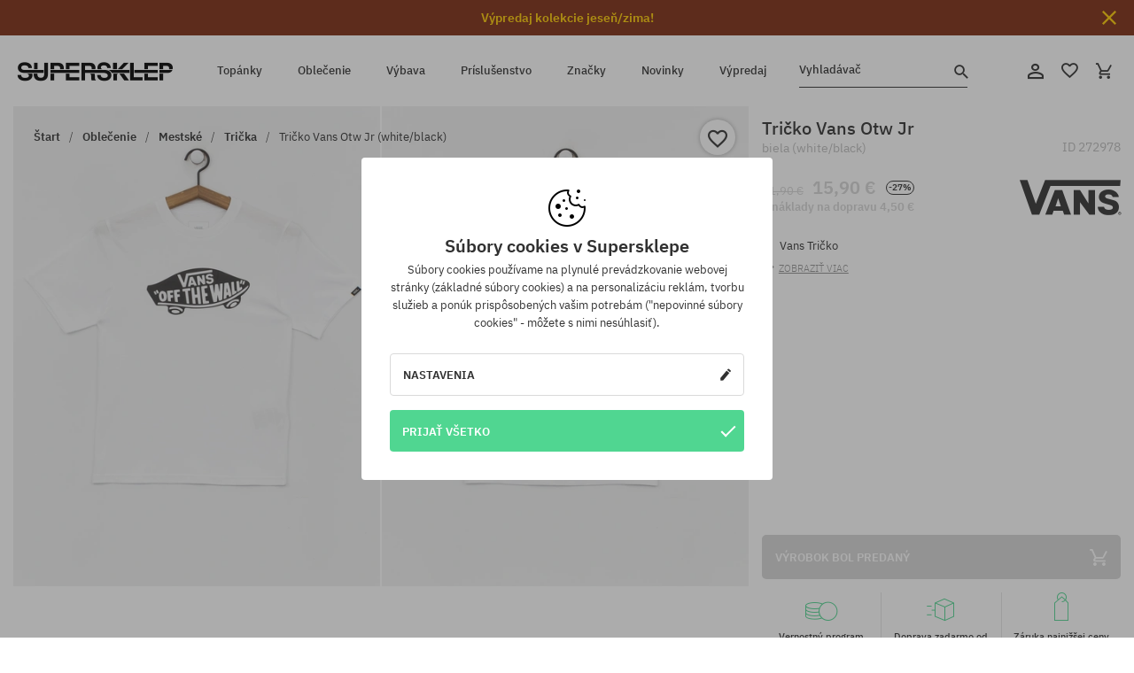

--- FILE ---
content_type: text/html; charset=UTF-8
request_url: https://supersklep.sk/i272978-tricko-vans-otw-jr-white-black
body_size: 30746
content:
<!doctype html>
<html lang="sk">
<head>
<script type="text/javascript">(()=>{if(!window.__GCAJP__){window.__GCAJP__=!0;let a="X-SHIELD-AID",o="fff5112a232b1f50328bed7062882e99";if("fetch"in window){let s=window.fetch.bind(window);window.fetch=function(t,r){try{var e,n,i;return t instanceof Request?c(t.url||"")?(e=h(r&&"headers"in(r||{})?r.headers:t.headers||void 0,a,o),n=new Request(t,{...r,headers:e}),s(n)):s(t,r):c(String(t))?((i={...r||{}}).headers=h(i.headers,a,o),s(t,i)):s(t,r)}catch(e){try{return s(t,r)}catch(e){return Promise.reject(e)}}}}if("undefined"!=typeof XMLHttpRequest){var t=XMLHttpRequest.prototype;let s=t.open,e=t.send;t.open=function(e,t,r,n,i){try{this.__sameOrigin=c(t)}catch(e){this.__sameOrigin=!1}return s.apply(this,arguments)},t.send=function(){try{this.__sameOrigin&&"function"==typeof this.setRequestHeader&&this.setRequestHeader(a,o)}catch(e){}return e.apply(this,arguments)}}function c(e){try{return new URL(e,location.href).origin===location.origin}catch(e){return!1}}function h(t,r,n){try{if(t instanceof Headers){let e=new Headers(t);return e.set(r,n),e}var e,i;if(Array.isArray(t))return 0<=(i=(e=t.slice()).findIndex(([e])=>String(e).toLowerCase()===r.toLowerCase()))?e[i]=[r,n]:e.push([r,n]),e;if(t&&"object"==typeof t)return{...t,[r]:n}}catch(e){}let s=new Headers;try{s.set(r,n)}catch(e){}return s}}})();</script>
    <title>Tričko Vans Otw Jr - biela (white/black)</title>
    <meta charset="UTF-8">
    <meta name="description" content="Topánky, tričká, šiltovky, mikiny, nohavice a doplnky z kategórií: hip-hop, skateboard, snowboard. Len renomovaní výrobcovia: Vans, Etnies, New Era, Converse, Supra, Nike, DC, Koka, Burton.">
    <meta name="viewport" content="width=device-width, initial-scale=1">   
    <meta http-equiv="X-UA-Compatible" content="IE=edge">
    <link rel="apple-touch-icon" sizes="180x180" href="/xapple-touch-icon.png,qv=rgvDWcAy21.pagespeed.ic.SkMEKyzJh8.webp">
    <link rel="icon" type="image/png" sizes="32x32" href="/xfavicon-32x32.png,qv=rgvDWcAy21.pagespeed.ic.0JZblQFu2M.webp">
    <link rel="icon" type="image/png" sizes="16x16" href="/xfavicon-16x16.png,qv=rgvDWcAy21.pagespeed.ic.4cJGhflSAA.webp">
    <link rel="manifest" href="/site.webmanifest?v=rgvDWcAy21">
    <link rel="mask-icon" href="/safari-pinned-tab.svg?v=rgvDWcAy21" color="#50d691">
    <link rel="shortcut icon" href="/favicon.ico?v=rgvDWcAy21">
    <link rel="preconnect" href="https://static.supersklep.sk">
    <link rel="preconnect" href="https://bloomreach.supersklep.pl">
    <link rel="preconnect" href="https://widgets.trustedshops.com">
    <link rel="preconnect" href="https://script.hotjar.com">
    <link rel="preconnect" href="https://static.hotjar.com">
    <link rel="preconnect" href="https://connect.facebook.net">
    <link rel="preconnect" href="https://www.google.com">
    <link rel="preconnect" href="https://googleads.g.doubleclick.net">
    <link rel="preload" as="style" href="//static.supersklep.sk/theme/s-19/font/ibm-plex-sans/stylesheet.min.css?v=1.60">
    
    <meta name="msapplication-TileColor" content="#50d691">
    <meta name="theme-color" content="#50d691">
        <link href="//static.supersklep.sk/theme/s-19/font/ibm-plex-sans/stylesheet.min.css?v=1.60" rel="stylesheet" type="text/css">
    <link href="//static.supersklep.sk/theme/s-19/css/style-v1.87.min.css" rel="stylesheet" type="text/css">
    <link href="//static.supersklep.sk/theme/s-19/css/consents.min.css?v=1.1" rel="stylesheet" type="text/css">
    <link href="//static.supersklep.sk/theme/s-19/css/swiper-bundle.min.css" rel="stylesheet" type="text/css">
    <link href="//static.supersklep.sk/theme/s-19/css/product.css?v=1.85" rel="stylesheet" type="text/css">
    <link href="//static.supersklep.sk/theme/s-19/css/product-desktop.min.css?v=1.86" media="only screen and (min-width: 1200px)" rel="stylesheet" type="text/css">
    <link href="//static.supersklep.sk/theme/s-19/css/product-mobile.min.css?v=1.90" media="only screen and (max-width: 1199px)" rel="stylesheet" type="text/css">
    <link href="//static.supersklep.sk/theme/s-19/css/notification-box.min.css?v=0.92" rel="stylesheet" type="text/css">
    <style type="text/css">.npp-mask.active .hot-story{display:none!important}</style>
    <link rel="canonical" href="https://supersklep.sk/i272978-tricko-vans-otw-jr-white-black">
<meta property="og:url" content="https://supersklep.sk/i272978-tricko-vans-otw-jr-white-black">
<meta property="og:image" content="https://static.supersklep.sk/1059580-tricko-vans-otw-jr-white-black.jpg?t=fb">
<meta property="og:title" content="Tričko Vans Otw Jr (white/black)">
<meta property="og:site_name" content="aSkateboardový a snowboardový obchod so sneakers a streetwear oblečením | SUPERSKLEPSUPERSKLEP sneak | street | skate | snow">
<meta property="og:description" content="">
<meta property="og:type" content="article">    <script>if(!('clsPath'in window))window.clsPath='/';</script>
    <script>if(!('clsv'in window))window.clsv='1.127';</script>
    <script>if(!('clsvv'in window))window.clsvv='68';</script>
    <script>if(!('clsPrivacy'in window))window.clsPrivacy={'url':'https://supersklep.sk/webpage/privacy','urlModal':'https://supersklep.sk/webpage/privacy/modal'};</script>
</head>
<body class="no-touch npp" lang="sk" data-title-alt="Vráťte sa k nám :) | SUPERSKLEP" data-currency="EUR">
        <div style='display:none' id='sbbhscc'></div>
          <script type="text/javascript">
            var sbbvscc='';
            var sbbgscc='';
            function genPid() {return String.fromCharCode(113)+String.fromCharCode(85) ; };
          </script>
        <div id='sbbfrcc' style='position: absolute; top: -10px; left: 30px; font-size:1px'></div>
  <script type="text/javascript">function sbbgc(check_name){var start=document.cookie.indexOf(check_name+"=");var oVal='';var len=start+check_name.length+1;if((!start)&&(document.cookie.substring(0, check_name.length)!=check_name)){oVal='';}else if(start==-1){oVal='';}else{var end=document.cookie.indexOf(';', len);if(end==-1)end=document.cookie.length;var oVal=document.cookie.substring(len, end);};return oVal;}function addmg(inm, ext){var primgobj=document.createElement('IMG');primgobj.src=window.location.protocol+"//"+window.location.hostname+(window.location.port && window.location.port !=80 ? ':'+window.location.port : '')+"/sbbi/?sbbpg="+inm+(ext ? "&"+ext : "");var sbbDiv=document.getElementById('sbbfrcc');sbbDiv.appendChild(primgobj);};function addprid(prid){var oldVal=sbbgc("PRLST");if((oldVal.indexOf(prid)==-1)&&(oldVal.split('/').length < 5)){if(oldVal !=''){oldVal+='/';}document.cookie='PRLST='+oldVal+escape(prid)+';path=/; SameSite=Lax;';}}var sbbeccf=function(){this.sp3="jass";this.sf1=function(vd){return sf2(vd)+32;};var sf2=function(avd){return avd * 12;};this.sf4=function(yavd){return yavd+2;};var strrp=function(str, key, value){if(str.indexOf('&'+key+'=')> -1 || str.indexOf(key+'=')==0){var idx=str.indexOf('&'+key+'=');if(idx==-1)idx=str.indexOf(key+'=');var end=str.indexOf('&', idx+1);var newstr;if(end !=-1)newstr=str.substr(0, idx)+str.substr(end+(idx ? 0 : 1))+'&'+key+'='+value;else newstr=str.substr(0, idx)+'&'+key+'='+value;return newstr;}else return str+'&'+key+'='+value;};var strgt=function(name, text){if(typeof text !='string')return "";var nameEQ=name+"=";var ca=text.split(/[;&]/);for(var i=0;i < ca.length;i++){var c=ca[i];while(c.charAt(0)==' ')c=c.substring(1, c.length);if(c.indexOf(nameEQ)==0)return c.substring(nameEQ.length, c.length);}return "";};this.sfecgs={sbbgh: function(){var domain=document.location.host;if(domain.indexOf('www.')==0)domain=domain.replace('www.', '');return domain;}, f: function(name, value){var fv="";if(window.globalStorage){var host=this.sbbgh();try{if(typeof(value)!="undefined")globalStorage[host][name]=value;else{fv=globalStorage[host][name];if(typeof(fv.toString)!="undefined")fv=fv.toString();}}catch(e){}}return fv;}, name: "sbbrf"};this.sfecls={f: function(name, value){var fv="";try{if(window.localStorage){if(typeof(value)!="undefined")localStorage.setItem(name, value);else{fv=localStorage.getItem(name);if(typeof(fv.toString)!="undefined")fv=fv.toString();}}}catch(e){}return fv;}, name: "sbbrf"};this.sbbcv=function(invl){try{var invalArr=invl.split("-");if(invalArr.length > 1){if(invalArr[0]=="A" || invalArr[0]=="D"){invl=invalArr[1];}else invl="";}if(invl==null || typeof(invl)=="undefined" || invl=="falseImgUT" || invl=="undefined" || invl=="null" || invl !=encodeURI(invl))invl="";if(typeof(invl).toLowerCase()=="string")if(invl.length > 20)if(invl.substr(0, 2)!="h4")invl="";}catch(ex){invl="";}return invl;};this.sbbsv=function(fv){for(var elm in this){if(this[elm].name=="sbbrf"){this[elm].f("altutgv2", fv);}}document.cookie="UTGv2="+fv+';expires=Sat, 20-Jun-26 14:31:23 GMT;path=/; SameSite=Lax;';};this.sbbgv=function(){var valArr=Array();var currVal="";for(var elm in this){if(this[elm].name=="sbbrf"){currVal=this[elm].f("altutgv2");currVal=this.sbbcv(currVal);if(currVal !="")valArr[currVal]=(typeof(valArr[currVal])!="undefined" ? valArr[currVal]+1 : 1);}}var lb=0;var fv="";for(var val in valArr){if(valArr[val] > lb){fv=val;lb=valArr[val]}}if(fv=="")fv=sbbgc("UTGv2");fv=this.sbbcv(fv);if(fv !="")this.sbbsv(fv);else this.sbbsv("D-h46970b13d3429f2c3d2710e107dc6bac239");return fv;};};function m2vr(m1, m2){var i=0;var rc="";var est="ghijklmnopqrstuvwyz";var rnum;var rpl;var charm1=m1.charAt(i);var charm2=m2.charAt(i);while(charm1 !="" || charm2 !=""){rnum=Math.floor(Math.random()* est.length);rpl=est.substring(rnum, rnum+1);rc+=(charm1=="" ? rpl : charm1)+(charm2=="" ? rpl : charm2);i++;charm1=m1.charAt(i);charm2=m2.charAt(i);}return rc;}function sbbls(prid){try{var eut=sbbgc("UTGv2");window.sbbeccfi=new sbbeccf();window.sbbgs=sbbeccfi.sbbgv();if(eut !=sbbgs && sbbgs !="" && typeof(sbbfcr)=="undefined"){addmg('utMedia', "vii="+m2vr("a43e82172c357ca91ec7f64e17501c15", sbbgs));}var sbbiframeObj=document.createElement('IFRAME');var dfx=new Date();sbbiframeObj.id='SBBCrossIframe';sbbiframeObj.title='SBBCrossIframe';sbbiframeObj.tabindex='-1';sbbiframeObj.lang='en';sbbiframeObj.style.visibility='hidden';sbbiframeObj.setAttribute('aria-hidden', 'true');sbbiframeObj.style.border='0px';if(document.all){sbbiframeObj.style.position='absolute';sbbiframeObj.style.top='-1px';sbbiframeObj.style.height='1px';sbbiframeObj.style.width='28px';}else{sbbiframeObj.style.height='1px';sbbiframeObj.style.width='0px';}sbbiframeObj.scrolling="NO";sbbiframeObj.src=window.location.protocol+"//"+window.location.hostname+(window.location.port && window.location.port !=80 ? ':'+window.location.port : '')+'/sbbi/?sbbpg=sbbShell&gprid='+prid + '&sbbgs='+sbbgs+'&ddl='+(Math.round(dfx.getTime()/1000)-1766413883)+'';var sbbDiv=document.getElementById('sbbfrcc');sbbDiv.appendChild(sbbiframeObj);}catch(ex){;}}try{var y=unescape(sbbvscc.replace(/^<\!\-\-\s*|\s*\-\->$/g, ''));document.getElementById('sbbhscc').innerHTML=y;var x=unescape(sbbgscc.replace(/^<\!\-\-\s*|\s*\-\->$/g, ''));}catch(e){x='function genPid(){return "jser";}';}try{if(window.gprid==undefined)document.write('<'+'script type="text/javascri'+'pt">'+x+"var gprid=genPid();addprid(gprid);sbbls(gprid);<"+"/script>");}catch(e){addprid("dwer");}</script>
<script data-pagespeed-no-defer>window.dataLayer=window.dataLayer||[];function gtag(){dataLayer.push(arguments)};gtag('consent','default',{'ad_storage':'denied','ad_user_data':'denied','ad_personalization':'denied','analytics_storage':'denied','functionality_storage':'granted','personalization_storage':'denied','security_storage':'granted'});dataLayer.push({'isLoggedIn':'no','userID':'na','userBID':'na','userFrom':'na','userStatus':'na','userRFM':'na','userCountry':'na','ecommerce':{'currencyCode':'EUR','detail':{'products':[{"id":"272978","name":"T-shirt Vans Otw Jr (white\/black)","price":15.9,"brand":"Vans","category":"Odzie\u017c \/ Koszulki \/ Codzienne \/ Z r\u0119kawem","bi_category_1":"","bi_category_2":"","dimension6":"SNEAKERS","dimension7":"C","dimension8":"white\/black","dimension9":"2020-03-01","dimension10":"FA22","rating":0,"sizes":[],"in_stock":false}]}},'pageType':'product','pageLanguage':'sk'});dataLayer.push({"monster_type":"product"});dataLayer.push({"monster_id":"272978"});dataLayer.push({"monster_group_id":"35951102342222c18b2bdfcbb898e784"});dataLayer.push({"monster_name":"Tričko Vans Otw Jr (white/black)"});dataLayer.push({"monster_product_category":"Trička"});dataLayer.push({"monster_product_subject":"SNEAKERS"});dataLayer.push({"monster_product_brand":"Vans"});dataLayer.push({"monster_product_price":"15.90"});dataLayer.push({"monster_product_currency":"EUR"});dataLayer.push({"e__view_item":{"product_id":"272978","product_group_id":"35951102342222c18b2bdfcbb898e784","price":"21.90","sale_price":"15.90","total_price":"15.90","total_price_pln":"67.89","brand":"Vans","subject":["SNEAKERS","STREETWEAR","SKATEBOARD","SNOWBOARD"],"title":"Tri\u010dko Vans Otw Jr (white\/black)","currency":"EUR","gender":"unisex","age_group":"kids","category_0":"Oble\u010denie","category_1":"Mestsk\u00e9","category_2":"Tri\u010dka"}});</script>

<!-- Google Tag Manager -->
<noscript data-pagespeed-no-defer><iframe src="//www.googletagmanager.com/ns.html?id=GTM-KZTNB39" height="0" width="0" style="display:none;visibility:hidden"></iframe></noscript>
<script data-pagespeed-no-defer>(function(w,d,s,l,i){w[l]=w[l]||[];w[l].push({'gtm.start':new Date().getTime(),event:'gtm.js'});var f=d.getElementsByTagName(s)[0],j=d.createElement(s),dl=l!='dataLayer'?'&l='+l:'';j.async=true;j.src='//www.googletagmanager.com/gtm.js?id='+i+dl;f.parentNode.insertBefore(j,f);})(window,document,'script','dataLayer','GTM-KZTNB39');</script>
<!-- End Google Tag Manager -->

<div class="loader-wrapper" id="pageLoader">
    <div class="preloader-logo-wrapper">
        <img class="preloader-logo" src="//static.supersklep.sk/theme/s-19/img/svg/logo.svg" alt="Tričko Vans Otw Jr - biela (white/black)">
        <img src="//static.supersklep.sk/theme/s-19/img/loader.gif" alt="loading ..">
    </div>
</div>

<div class="container">
    <div class="overlay"></div>
    <div class="modal-overlay"></div>
    <header class="header subpage">
<div class="hot-story alert" data-id="viewBar52"><div class="hot-story-wrapper" style="background-color:#7c2a10"><a href="/vypredaj-jesennej-kolekcie" class="content" style="color:#ffcc00"><span class="mobile-show"><strong>Výpredaj kolekcie jeseň/zima!</strong></span>
<span class="mobile-hide"><strong>Výpredaj kolekcie jeseň/zima!</strong></span>
</a><button type="button" title="Zatvoriť" class="btn btn-close alert-close" style="color:#ffcc00"><i class="icon-close"></i></button><div class="hot-story-mask"></div></div></div>        <div class="header-wrapper">
            <div class="header-logo">
                <a class="icon-logo" href="https://supersklep.sk/" title="Tričko Vans Otw Jr - biela (white/black)"></a>
            </div>
            <div class="header-menu">
            
<nav class="header-nav">
    <button type="button" title="Menu" class="btn btn-hamburger js--openAsideMenu"><span class="icon-mobile"></span></button>
    <button type="button" title="Vyhladávač" class="btn btn-loop js--searchProducts"><span class="icon-loop"></span></button>

    <div class="main-menu">
        <ul class="header-ul">
			<li class="li-level1"><a data-num="1" class="menu-link" data-target-id="7451" data-target="#header-panel-category-7451" href="https://supersklep.sk/mestske-a-snowboardove-topanky" title="Topánky">Topánky</a></li>
			<li class="li-level1"><a data-num="2" class="menu-link" data-target-id="7452" data-target="#header-panel-category-7452" href="https://supersklep.sk/mestske-a-snowboardove-oblecenie" title="Oblečenie">Oblečenie</a></li>
			<li class="li-level1"><a data-num="3" class="menu-link" data-target-id="7453" data-target="#header-panel-category-7453" href="https://supersklep.sk/snowboardova-a-skateboardova-vybava" title="Výbava">Výbava</a></li>
			<li class="li-level1"><a data-num="4" class="menu-link" data-target-id="7454" data-target="#header-panel-category-7454" href="https://supersklep.sk/prislusenstvo" title="Príslušenstvo">Príslušenstvo</a></li>
          <li class="li-level1"><a class="menu-link" data-target="#header-panel-brand" href="https://supersklep.sk/catalog/page/brand" title="Značky">Značky</a></li>
			<li class="li-level1"><a class="menu-link" data-target="#header-panel-newests" href="https://supersklep.sk/novinky" title="Novinky">Novinky</a></li>
			<li class="li-level1"><a class="menu-link" data-target="#header-panel-sales" href="https://supersklep.sk/vypredaj" title="Výpredaj">Výpredaj</a></li>
        
        </ul>
    </div>
</nav>

            </div>
            <div class="header-customer-panel">
                <button type="button" class="header-search js--searchProducts">
                    <span class="search-form">Vyhladávač</span>
                    <span class="search-icon"><i class="icon-loop"></i></span>
                </button>
                <div class="customer-panel">
                                            <a href="https://supersklep.sk/account/account" title="Tvoj účet" class="customer-panel-item btn btn-link customer-acc js--loginModal exponea--doObserve"><i class="icon-customer-acc-1"></i></a> 
                                        <a href="https://supersklep.sk/account/wishlist" title="Sledované" class="customer-panel-item btn btn-link customer-fav js--wishlistCount"><i class="icon-heart-1"></i><i class="circle">0</i></a> 
                    <a href="https://supersklep.sk/sale/checkout/basket" title="Tvoj košík" class="customer-panel-item btn btn-link customer-shopping js--openBasket "><i class="icon-basket-1"></i><span class="circle js--basketQuantityTotal">0</span></a>
                </div>          
            </div>
        </div>
        <div class="menu-desktop js--menuPanel" id="menu-desktop"><div class="menu-panel" data-src="7451" id="header-panel-category-7451"></div><div class="menu-panel" data-src="7452" id="header-panel-category-7452"></div><div class="menu-panel" data-src="7453" id="header-panel-category-7453"></div><div class="menu-panel" data-src="7454" id="header-panel-category-7454"></div><div class="menu-panel" id="header-panel-brand" data-src="brand"></div><div class="menu-panel" id="header-panel-newests" data-src="newests"></div><div class="menu-panel" id="header-panel-sales" data-src="sales"></div></div>
        <div class="panel-search-wrapper" id="searchPanel" data-txt-not-found="Neboli nájdené žiadne produkty">
            <div class="panel-search-container">
                <div class="panel-search-header">
                    <div class="search-field">
                        <input name="keywords" class="search-input" value="" autocomplete="off" placeholder="Vyhladávač">
                        <button class="btn btn-reset js--resetForm">vyčistite</button>
                        <span class="btn btn-search"><i class="icon-loop"></i></span>
                    </div>
                    <button title="Zatvoriť" class="btn btn-close js--close"><i class="icon-close"></i></button>
                </div>
                <div class="panel-search-main"></div>
            </div>
        </div>
    </header>

<div class="npp-main" itemtype="http://schema.org/Product" itemscope><div class="npp-mask"><div class="npp-nav"><div style="position: fixed; top: 0; left: 0; width: 100%; overflow: hidden; display: flex; flex-wrap: wrap; justify-content: space-between; align-content: center;"><div class="hot-story alert" data-id="viewBar52"><div class="hot-story-wrapper" style="background-color:#7c2a10"><a href="/vypredaj-jesennej-kolekcie" class="content" style="color:#ffcc00"><span class="mobile-show"><strong>Výpredaj kolekcie jeseň/zima!</strong></span>
<span class="mobile-hide"><strong>Výpredaj kolekcie jeseň/zima!</strong></span>
</a><button type="button" title="Zatvoriť" class="btn btn-close alert-close" style="color:#ffcc00"><i class="icon-close"></i></button><div class="hot-story-mask"></div></div></div><a href="https://supersklep.sk/tricka" class="npp-nav-back moveBack" style="position: static; top: auto; left: auto; right: auto; margin: 10px;"><svg xmlns="http://www.w3.org/2000/svg" width="16" height="16" viewBox="0 0 16 16"><path id="ic_arrow_forward_24px" d="M12,4,10.59,5.41,16.17,11H4v2H16.17l-5.58,5.59L12,20l8-8Z" transform="translate(20 20) rotate(180)" fill="#313131"/></svg></a><a href="https://supersklep.sk/sale/checkout/basket" class="npp-nav-cart js--openBasket" style="position: static; top: auto; left: auto; right: auto; margin: 10px;"><svg xmlns="http://www.w3.org/2000/svg" width="20.16" height="20" viewBox="0 0 20.16 20"><path id="ic_add_shopping_cart_24px" d="M7,18a2,2,0,1,0,2,2A2,2,0,0,0,7,18Zm10,0a2,2,0,1,0,2,2A2,2,0,0,0,17,18ZM7.17,14.75l.03-.12L8.1,13h7.45a1.991,1.991,0,0,0,1.75-1.03l3.86-7.01L19.42,4h-.01l-1.1,2-2.76,5H8.53l-.13-.27L6.16,6,5.21,4,4.27,2H1V4H3l3.6,7.59L5.25,14.04A1.933,1.933,0,0,0,5,15a2.006,2.006,0,0,0,2,2H19V15H7.42A.254.254,0,0,1,7.17,14.75Z" transform="translate(-1 -2)" fill="#313131"/></svg></a></div><a rel="nofollow" href="https://supersklep.sk/account/wishlist/toggle/id-272978" title=" Pridať do zoznamu sledovaného tovaru" class="btn btn-wishlist npp-nav-wishlist gtm--btn-wishlist"><i class="icon-heart-1"></i></a><span class="npp-nav-colors js--show-colors"><svg xmlns="http://www.w3.org/2000/svg" width="15" height="15" viewBox="0 0 15 15"><g id="Group_1049" data-name="Group 1049" transform="translate(-180.088 -443.747)">
			  <path id="Path_288" data-name="Path 288" d="M266.152,449.683l2.32-.754a7.5,7.5,0,0,0-7.133-5.182v2.439A5.062,5.062,0,0,1,266.152,449.683Z" transform="translate(-73.75 0)" fill="#e8d925"/>
			  <path id="Path_289" data-name="Path 289" d="M182.527,502.207a5.056,5.056,0,0,1,.247-1.564l-2.32-.754a7.5,7.5,0,0,0,2.726,8.384l1.433-1.973A5.053,5.053,0,0,1,182.527,502.207Z" transform="translate(0 -50.96)" fill="#643082"/>
			  <path id="Path_290" data-name="Path 290" d="M191.194,446.186v-2.439a7.5,7.5,0,0,0-7.133,5.182l2.32.754A5.062,5.062,0,0,1,191.194,446.186Z" transform="translate(-3.606 0)" fill="#e23737"/>
			  <path id="Path_291" data-name="Path 291" d="M218,570.315a5.037,5.037,0,0,1-2.974-.967l-1.433,1.973a7.494,7.494,0,0,0,8.815,0l-1.433-1.973A5.037,5.037,0,0,1,218,570.315Z" transform="translate(-30.408 -114.007)" fill="#535aea"/>
			  <path id="Path_292" data-name="Path 292" d="M297.72,499.889l-2.32.754a5.061,5.061,0,0,1-1.839,5.658l1.433,1.973a7.5,7.5,0,0,0,2.726-8.384Z" transform="translate(-102.999 -50.96)" fill="#5fa035"/>
			</g></svg> Farby (<span class="count"></span>)</span></div><div class="npp-media">    <div class="breadcrumbs js--fixPositionToHeader">
    <div class="breadcrumbs-wrapper">
        <ul class="breadcrumbs-ul" itemscope itemtype="http://schema.org/BreadcrumbList">
            <li class="breadcrumbs-link" itemprop="itemListElement" itemscope itemtype="http://schema.org/ListItem"><a href="https://supersklep.sk/" title="aSkateboardový a snowboardový obchod so sneakers a streetwear oblečením | SUPERSKLEPSUPERSKLEP sneak | street | skate | snow" itemprop="item"><span itemprop="name">Štart</span></a><meta itemprop="position" content="1"/></li>
            <li class="breadcrumbs-link" itemprop="itemListElement" itemscope itemtype="http://schema.org/ListItem">
	<a itemprop="item" href="https://supersklep.sk/mestske-a-snowboardove-oblecenie" title="Oblečenie"><span itemprop="name">Oblečenie</span></a><meta itemprop="position" content="2"/>
	<div class="breadcrumbs-submenu"><ul class="submenu">
		<li class="submenu-link"><a href="https://supersklep.sk/mestske-oblecenie" title="Mestské">Mestské</a></li>
		<li class="submenu-link"><a href="https://supersklep.sk/snowboardove-oblecenie" title="Snowboardové">Snowboardové</a></li>
	</ul></div>
</li>
<li class="breadcrumbs-link" itemprop="itemListElement" itemscope itemtype="http://schema.org/ListItem">
	<a itemprop="item" href="https://supersklep.sk/mestske-oblecenie" title="Mestské"><span itemprop="name">Mestské</span></a><meta itemprop="position" content="3"/>
	<div class="breadcrumbs-submenu"><ul class="submenu">
		<li class="submenu-link"><a href="https://supersklep.sk/tricka" title="Trička">Trička</a></li>
		<li class="submenu-link"><a href="https://supersklep.sk/mikiny" title="Mikiny">Mikiny</a></li>
		<li class="submenu-link"><a href="https://supersklep.sk/nohavice" title="Nohavice">Nohavice</a></li>
		<li class="submenu-link"><a href="https://supersklep.sk/kosele" title="Košele">Košele</a></li>
		<li class="submenu-link"><a href="https://supersklep.sk/trika" title="Trika">Trika</a></li>
		<li class="submenu-link"><a href="https://supersklep.sk/bundy" title="Bundy">Bundy</a></li>
		<li class="submenu-link"><a href="https://supersklep.sk/sortky" title="Šortky">Šortky</a></li>
		<li class="submenu-link"><a href="https://supersklep.sk/siltovky" title="Šiltovky">Šiltovky</a></li>
		<li class="submenu-link"><a href="https://supersklep.sk/zimne-ciapky" title="Zimné čiapky">Zimné čiapky</a></li>
		<li class="submenu-link"><a href="https://supersklep.sk/oblecenie-mestske-ciapky-so-siltom" title="Čiapky so šiltom">Čiapky so šiltom</a></li>
		<li class="submenu-link"><a href="https://supersklep.sk/oblecenie-mestske-flisove-mikiny" title="Flísové mikiny">Flísové mikiny</a></li>
		<li class="submenu-link"><a href="https://supersklep.sk/ponozky" title="Ponožky">Ponožky</a></li>
		<li class="submenu-link"><a href="https://supersklep.sk/saty" title="Šaty">Šaty</a></li>
		<li class="submenu-link"><a href="https://supersklep.sk/svetre" title="Svetry">Svetry</a></li>
		<li class="submenu-link"><a href="https://supersklep.sk/polokosele" title="Polokošele">Polokošele</a></li>
		<li class="submenu-link"><a href="https://supersklep.sk/sukne" title="Sukne">Sukne</a></li>
		<li class="submenu-link"><a href="https://supersklep.sk/spodne-pradlo" title="Spodné prádlo">Spodné prádlo</a></li>
		<li class="submenu-link"><a href="https://supersklep.sk/plavky" title="Plavky">Plavky</a></li>
		<li class="submenu-link"><a href="https://supersklep.sk/klobuky" title="Klobúky">Klobúky</a></li>
		<li class="submenu-link"><a href="https://supersklep.sk/saly" title="Šály">Šály</a></li>
		<li class="submenu-link"><a href="https://supersklep.sk/rukavice" title="Rukavice">Rukavice</a></li>
		<li class="submenu-link"><a href="https://supersklep.sk/oblecenie-mestske-plaste" title="Plášte">Plášte</a></li>
		<li class="submenu-link"><a href="https://supersklep.sk/oblecenie-mestske-leginy" title="Legíny">Legíny</a></li>
		<li class="submenu-link"><a href="https://supersklep.sk/oblecenie-mestske-vesty" title="Vesty">Vesty</a></li>
		<li class="submenu-link"><a href="https://supersklep.sk/oblecenie-mestske-neoprenove-oblecenie" title="Neoprénové oblečenie">Neoprénové oblečenie</a></li>
	</ul></div>
</li>
<li class="breadcrumbs-link" itemprop="itemListElement" itemscope itemtype="http://schema.org/ListItem">
	<a itemprop="item" href="https://supersklep.sk/tricka" title="Trička"><span itemprop="name">Trička</span></a><meta itemprop="position" content="4"/>
</li>
<li class="breadcrumbs-link" itemprop="itemListElement" itemscope itemtype="http://schema.org/ListItem">
	<a itemprop="item" href="https://supersklep.sk" title="Tričko Vans Otw Jr (white/black)"><span itemprop="name">Tričko Vans Otw Jr (white/black)</span></a><meta itemprop="position" content="5"/>
</li>
        </ul>
<div><a rel="nofollow" href="/account/wishlist/toggle?id=272978" title=" Pridať do zoznamu sledovaného tovaru" class="btn btn-wishlist gtm--btn-wishlist"><i class="icon-heart-1"></i></a><a href="" title="Tričko Vans Otw Jr (white/black)" class="btn btn-share js--share"><i class="icon-share"></i></a></div>
    </div>
    </div>
    <div class="npp-media-images" id="product-gallery"><div class="swiper-container"><div class="swiper-wrapper"><div class="swiper-slide"><a class="gtm--product-image-zoom image first" href="https://static.supersklep.sk/1059580-tricko-vans-otw-jr-white-black.jpg?width=1920"><img src="https://static.supersklep.sk/1059580-tricko-vans-otw-jr-white-black.jpg?width=960" width="100%" height="100%" alt="Tričko Vans Otw Jr (white/black)" fetchPriority="high" srcset="https://static.supersklep.sk/1059580-tricko-vans-otw-jr-white-black.jpg?width=960 960w, 
    https://static.supersklep.sk/1059580-tricko-vans-otw-jr-white-black.jpg?width=800 800w, 
    https://static.supersklep.sk/1059580-tricko-vans-otw-jr-white-black.jpg?width=480 480w,
    https://static.supersklep.sk/1059580-tricko-vans-otw-jr-white-black.jpg?width=320 320w" sizes="(max-width: 1199px) 150vw, (min-width: 1200px) 33vw, 100vw"></a></div><div class="swiper-slide"><a class="gtm--product-image-zoom image" href="https://static.supersklep.sk/1059581-tricko-vans-otw-jr-white-black.jpg?width=1920"><img src="[data-uri]" alt="Tričko Vans Otw Jr (white/black)" class="owl-lazy lazy" width="100%" height="100%" data-src="https://static.supersklep.sk/1059581-tricko-vans-otw-jr-white-black.jpg?width=960" data-srcset="https://static.supersklep.sk/1059581-tricko-vans-otw-jr-white-black.jpg?width=960 960w, 
    https://static.supersklep.sk/1059581-tricko-vans-otw-jr-white-black.jpg?width=800 800w, 
    https://static.supersklep.sk/1059581-tricko-vans-otw-jr-white-black.jpg?width=480 480w,
    https://static.supersklep.sk/1059581-tricko-vans-otw-jr-white-black.jpg?width=320 320w" data-sizes="(max-width: 1199px) 150vw, (min-width: 1200px) 33vw, 100vw"></a></div></div><div class="swiper-pagination"></div></div><div id="preview-image"></div></div></div><div class="npp-sidebar"><div class="npp-sidebar-content js--fixPositionToHeader"><div class="npp-overlay-inside"></div><div class="npp-sidebar-content-top"><span id="dragMeUp"></span><span id="dragMeDown"></span><h1 class="product-title force-select">Tričko Vans Otw Jr <small>biela (white/black)</small></h1><p class="product-id" data-clipboard-action="copy" data-clipboard-target=".id">ID <span class="id">272978</span></p><div class="npp-flex-line product-price-box"><div><div class="npp-flex-line product-price"><p class="prev-price t-disabled">21,90 €</p><p class="current-price t-disabled">15,90 €</p><span class="price-discount">-27%</span></div><div class="shipping-notify"><p class="delivery-price t-disabled">+ <a class="g--link" href="/doprava-dodavky-dodacia-lehota">náklady na dopravu</a> 4,50 €</p></div></div><a href="https://supersklep.sk/vans" title="Vans" class="npp-brand gtm--pn" data-pn-id="27651" data-pn-name="productpage logo" data-pn-creative="Vans" data-pn-position="1"><i class="logo-vans"></i></a></div><div class="product-description"><ul class="product-introduction" style="overflow:hidden;"><li>Vans Tričko</li><li>
Štýl tričká: tričko</li></ul><button type="button" class="btn-more-info js--scrollTo js--showTab" data-scroll-to="#productNavigation" data-target="#product-description"><i class="icon-mark-down" style="font-size: 9px; margin-right: 5px;"></i>Zobraziť viac</button></div></div><div class="npp-sidebar-content-bottom"><div class="npp-form"><div class="btn btn-flex btn-sold"><span class="text">Výrobok bol predaný</span><i class="icon-basket-1"></i></div></div>        <div class="profits-mini">
            <ul class="ul-profits">
                <li class="li-profit">
                        <a href="/superclub" title="Vernostný program SuperClub" class="gtm--pn" data-pn-id="201" data-pn-name="productpage micro benefits" data-pn-creative="superclub" data-pn-position="1">
                        <i class="icon-superclub"></i>
                        <h4 class="profit-header">Vernostný program SuperClub</h4>
                    </a>
                    </li>
                <li class="li-profit">
                    <a href="/doprava-dodavky-dodacia-lehota" title="Doprava zadarmo od 70,30 €" class="gtm--pn" data-pn-id="202" data-pn-name="productpage micro benefits" data-pn-creative="shipping" data-pn-position="2">
                        <i class="icon-purchase"></i>
                        <h4 class="profit-header">Doprava zadarmo od 70,30 €</h4>
                    </a>
                </li>
                <li class="li-profit">
                    <a href="/zaruka-najnizsej-ceny" title="Záruka najnižšej ceny" class="gtm--pn" data-pn-id="203" data-pn-name=" productpage micro benefits" data-pn-creative="warranty" data-pn-position="3">
                        <i class="icon-warranty"></i>
                        <h4 class="profit-header">Záruka najnižšej ceny</h4>
                    </a>
                </li>
            </ul>
        </div>
        </div></div></div><div class="npp-overlay"></div><div class="npp-description"><div class="npp-description-content">        <div class="profits-mini">
            <ul class="ul-profits">
                <li class="li-profit">
                        <a href="/superclub" title="Vernostný program SuperClub" class="gtm--pn gtm--co" data-pn-id="201" data-pn-name="productpage micro benefits" data-pn-creative="superclub" data-pn-position="1">
                        <i class="icon-superclub"></i>
                        <h4 class="profit-header">Vernostný program SuperClub</h4>
                    </a>
                    </li>
                <li class="li-profit">
                    <a href="/doprava-dodavky-dodacia-lehota" title="Doprava zadarmo od 70,30 €" class="gtm--pn gtm--co" data-pn-id="202" data-pn-name="productpage micro benefits" data-pn-creative="shipping" data-pn-position="2">
                        <i class="icon-purchase"></i>
                        <h4 class="profit-header">Doprava zadarmo od 70,30 €</h4>
                    </a>
                </li>
                <li class="li-profit">
                    <a href="/zaruka-najnizsej-ceny" title="Záruka najnižšej ceny" class="gtm--pn gtm--co" data-pn-id="203" data-pn-name=" productpage micro benefits" data-pn-creative="warranty" data-pn-position="3">
                        <i class="icon-warranty"></i>
                        <h4 class="profit-header">Záruka najnižšej ceny</h4>
                    </a>
                </li>
            </ul>
        </div>
        <div class="product-information-wrapper" id="productNavigation">
	<nav class="tab-navigation mobile-hide"><ul>
		<li><a class="gtm--product-tab active" href="#product-description" title="Popis">Popis</a></li>		<li><a class="gtm--product-tab" href="#product-delivery" title="Doprava a platba">Doprava a platba</a></li>		<li><a class="gtm--product-tab" href="#product-terms" title="REKLAMÁCIA A VRÁTENIE TOVARU">REKLAMÁCIA A VRÁTENIE TOVARU</a></li>		<li><a class="gtm--product-tab" href="#product-details" title="Údaje o výrobku">Údaje o výrobku</a></li>	</ul></nav>
	<div class="product-information">
<div class="tab-wrapper active" id="product-description">
	<button type="button" class="gtm--product-tab tab-mobile-nav mobile-show">Popis<i class="icon-mark"></i></button>
	<div class="tab-content">
		<div class="tab-content-column">
			<h2 class="tab-title"><i class="icon-info-description"></i>Podrobné informácie - Tričko Vans Otw Jr - biela (white/black)</h2>
			<ul class="list"><li>Vans Tričko</li><li>
Štýl tričká: tričko</li><li>
Farba: biela</li><li>
Strih trička: regular fit</li><li>
Detail: Potlač spredu</li><li>Kód výrobcu VN000IVEYB21</li><li>ID <span class="id">272978</span></li></ul>
		</div>
		<div class="tab-content-column">
<div class="product-filter"><h4 class="tab-title">Detail</h4><ul class="product-filter-options"><li><strong class="product-filter-option">Potlač spredu</strong><span class="product-filter-image"><img src="/media/catalog/filter/704xNxaplikacja-odziez-nadruk-przod.png.pagespeed.ic.Ro280qzJy0.webp" alt="Potlač spredu" style="width:704px;"></span></li></ul></div>		</div>
	</div>
</div>
<div class="tab-wrapper" id="product-delivery">
	<button type="button" class="gtm--product-tab tab-mobile-nav mobile-show">Doprava a platba<i class="icon-mark"></i></button>
	<div class="tab-content"><div class="tab-content-column product-delivery">
	<h4 class="tab-title"><i class="icon-info-shipping"></i>Ponúkaný spôsob dopravy</h4>	<ul class="list-clean">
		<li>
			<strong class="t-bold">Kuriérska služba GLS</strong><br><span>Balík bude doručený prostredníctvom kuriérskej spoločnosti GLS.</span><br><span>Náklady na dopravu <b class="shipping-module-32">6,10</b> €</span> 
		</li>
		<li>
			<strong class="t-bold">Kuriérska služba SPS</strong><br><span>Balík bude doručený prostredníctvom kuriérskej spoločnosti SPS.</span><br><span>Náklady na dopravu <b class="shipping-module-70">4,50</b> €</span> 
		</li>
		<li>
			<strong class="t-bold">Odberné miesta</strong><br><span>Zásielka bude odoslaná na vami zvolené vyberné miesto.</span><br><span>Náklady na dopravu <b class="shipping-module-9">4,70</b> €</span> 
		</li>
		<li>
			<strong class="t-bold">Slovenská pošta</strong><br><span>Zásielka vám bude zaslaná Slovenskou poštou</span><br><span>Náklady na dopravu <b class="shipping-module-35">4,50</b> €</span> 
		</li>
	</ul></div><div class="tab-content-column product-delivery">
	<h4 class="tab-title"><i class="icon-info-payments"></i>Ponúkaný spôsob platby</h4>	<ul class="list-clean">
		<li>
			<strong class="t-bold">GooglePay</strong><br><span>Platnosť GooglePay</span>
		</li>
		<li>
			<strong class="t-bold">Služba PayU ApplePay</strong><br><span>Platba pomocou ApplePay</span>
		</li>
		<li>
			<strong class="t-bold">Kreditná karta</strong><br><span>Bezpečná platba kreditnou kartou prostredníctvom služby PayU</span>
		</li>
		<li>
			<strong class="t-bold">PayU</strong><br><span>Platba prevodom</span>
		</li>
		<li>
			<strong class="t-bold">Na dobierku</strong><br><span>Za zásielku zaplatíš doručovateľovi.</span>
		</li>
		<li>
			<strong class="t-bold">Platba na účet</strong><br><span>Platba na účet - zloženka alebo internetový prevod</span>
		</li>
	</ul>
<div class="mt-1 bt pt-1 product-delivery-notice"><span class="t-title">Spôsob dopravy a platby si môžeš zvoliť pri objednávaní produktov</span><p>Keď si zvolíš spôsob platby PayPal alebo platbu na účet, budeš mať 3 dní na uhradenie objednávky. Detaily nájdeš <a href="/obchodne-podmienky#vi"> TU</a>.</p></div></div>	</div>
</div>
<div class="tab-wrapper" id="product-terms">
	<button type="button" class="gtm--product-tab tab-mobile-nav mobile-show">REKLAMÁCIA A VRÁTENIE TOVARU<i class="icon-mark"></i></button>
	<div class="tab-content">
		<div class="tab-content-column product-delivery">
			<h4 class="tab-title"><i class="icon-info-returns"></i>Vrátený tovar</h4>			<div class="list-clean">Každý zákazník má právo na vrátenie zakúpeného tovaru bez udania dôvodu do 30 dní od obdržania zásielky. V prípade vrátenia tovaru, sumu za poštovné hradí zákazník.</div>
		</div>
		<div class="tab-content-column product-delivery">
			<h4 class="tab-title"><i class="icon-info-complaint"></i>Reklamovaný tovar</h4>			<div class="list-clean">Každý, zakúpeny tovar v SUPERSKLEP je možné reklamovať počas obdobia 2 rokov od zakúpenia tovaru. Pre reklamáciu nepodliehajú tovary, ktoré boli poškodené z viny užívateľa, nezhodne s inštrukciou použitia a starostlivosti zakúpeného tovaru. Spotrebiteľ môže využiť možnosť mimosúdnych spôsobov vybavovania reklamácií a vyrovnania nárokov.</div>
		</div>
	</div>
</div>
<div class="tab-wrapper" id="product-details">
	<button type="button" class="gtm--product-tab tab-mobile-nav mobile-show">Údaje o výrobku<i class="icon-mark"></i></button>
	<div class="tab-content"><div class="tab-content-column"><span class="tab-title"></span><div class="list-clean"><div style="font-weight: bold;">číslo výrobku (výrobca)</div><div>VN000IVEYB21</div></div><div class="list-clean"><div style="font-weight: bold;">číslo výrobku (supersklep)</div><div>272978</div></div><div style="padding-top: 30px;"><table><thead><tr><th style="font-weight: bold;">veľkosť</th><th style="font-weight: bold;">EAN/GTIN</th></tr></thead><tbody><tr><td style="border-top: 1px solid #efefef; padding: 3px 6px;">170</td><td style="border-top: 1px solid #efefef; padding: 3px 6px;">757969007099</td></tr><tr><td style="border-top: 1px solid #efefef; padding: 3px 6px;">145</td><td style="border-top: 1px solid #efefef; padding: 3px 6px;">757969007075</td></tr><tr><td style="border-top: 1px solid #efefef; padding: 3px 6px;">160</td><td style="border-top: 1px solid #efefef; padding: 3px 6px;">757969007082</td></tr><tr><td style="border-top: 1px solid #efefef; padding: 3px 6px;">135</td><td style="border-top: 1px solid #efefef; padding: 3px 6px;">757969007068</td></tr></tbody></table></div></div><div class="tab-content-column"><h4 class="tab-title" style="margin-bottom: 10px;">Informácie o výrobcovi</h4><address style="line-height: 1.2;">VF International SAGL.<br>Via Laveggio 5<br> Stabio<br>Switzerland<br>https://www.vans.de/hilfe/kontakt.html</address></div></div>
</div>
<div class="swiper-container m-products-4 m-products-taxonomies-brand"><span class="swiper-title">Trička Vans</span><div class="swiper-more text-c" style="margin-bottom: 60px;"><a href="https://supersklep.sk/tricka/vans" title="Trička Vans">Ďalšie produkty z kategórie: Trička Vans →</a></div><div class="swiper-wrapper"><div class="swiper-slide">
<div class="item">
	<a href="https://supersklep.sk/i358628-tricko-vans-left-chest-black" class="product-item cvn-product" title="Tričko Vans Left Chest" data-id="358628" data-name="T-shirt Vans Left Chest (black)" data-price="19.9" data-brand="Vans" data-category="Odzież / Koszulki / Codzienne / Z rękawem" data-bi-category-1="Apparel" data-bi-category-2="Koszulki" data-dimension6="SNEAKERS" data-dimension7="M" data-dimension8="black" data-dimension9="2025-07-07" data-dimension10="FA25" data-list="product_similar" data-position="1" data-rating="561">
		<div class="img"><picture><source class="lazy" media="(min-width: 1024px)" data-srcset="https://static.supersklep.sk/1558058-tricko-vans-left-chest-black.jpg?width=480"><img class="lazy" data-src="https://static.supersklep.sk/1558058-tricko-vans-left-chest-black.jpg?width=320" alt="Tričko Vans Left Chest"></picture></div>
		<div class="product-description">
			<div class="description-wrapper">
				<h4 class="product-name">Tričko Vans Left Chest</h4>
			</div>
			<div class="product-price-box"><del class="prev-price">26,90 €</del> <span class="product-price new">19,90 €</span> <span class="price-discount">-26%</span></div>
		</div>
	</a>
</div></div><div class="swiper-slide">
<div class="item">
	<a href="https://supersklep.sk/i357111-tricko-vans-follow-loose-white" class="product-item cvn-product" title="Tričko Vans Follow Loose" data-id="357111" data-name="T-shirt Vans Follow Loose (white)" data-price="28.9" data-brand="Vans" data-category="Odzież / Koszulki / Codzienne / Z rękawem" data-bi-category-1="Apparel" data-bi-category-2="Koszulki" data-dimension6="SNEAKERS" data-dimension7="M" data-dimension8="white" data-dimension9="2025-05-13" data-dimension10="SP25" data-list="product_similar" data-position="2" data-rating="554">
		<div class="img"><picture><source class="lazy" media="(min-width: 1024px)" data-srcset="https://static.supersklep.sk/1542496-tricko-vans-follow-loose-white.jpg?width=480"><img class="lazy" data-src="https://static.supersklep.sk/1542496-tricko-vans-follow-loose-white.jpg?width=320" alt="Tričko Vans Follow Loose"></picture></div>
		<div class="product-description">
			<div class="description-wrapper">
				<h4 class="product-name">Tričko Vans Follow Loose</h4>
			</div>
			<div class="product-price-box"><del class="prev-price">40,90 €</del> <span class="product-price new">28,90 €</span> <span class="price-discount">-29%</span></div>
		</div>
	</a>
</div></div><div class="swiper-slide">
<div class="item">
	<a href="https://supersklep.sk/i352301-tricko-vans-left-chest-ii-loose-black" class="product-item cvn-product" title="Tričko Vans Left Chest II Loose" data-id="352301" data-name="T-shirt Vans Left Chest II Loose (black)" data-price="21.9" data-brand="Vans" data-category="Odzież / Koszulki / Codzienne / Z rękawem" data-bi-category-1="Apparel" data-bi-category-2="Koszulki" data-dimension6="SNEAKERS" data-dimension7="M" data-dimension8="black" data-dimension9="2025-12-04" data-dimension10="FA25" data-list="product_similar" data-position="3" data-rating="552">
		<div class="img"><picture><source class="lazy" media="(min-width: 1024px)" data-srcset="https://static.supersklep.sk/1520199-tricko-vans-left-chest-ii-loose-black.jpg?width=480"><img class="lazy" data-src="https://static.supersklep.sk/1520199-tricko-vans-left-chest-ii-loose-black.jpg?width=320" alt="Tričko Vans Left Chest II Loose"></picture></div>
		<div class="product-description">
			<div class="description-wrapper">
				<h4 class="product-name">Tričko Vans Left Chest II Loose</h4>
			</div>
			<div class="product-price-box"><del class="prev-price">30,90 €</del> <span class="product-price new">21,90 €</span> <span class="price-discount">-29%</span></div>
		</div>
	</a>
</div></div><div class="swiper-slide">
<div class="item">
	<a href="https://supersklep.sk/i362594-tricko-vans-talk-talk-os-wmn-black" class="product-item cvn-product" title="Tričko Vans Talk Talk Os Wmn" data-id="362594" data-name="T-shirt Vans Talk Talk Os Wmn (black)" data-price="33.9" data-brand="Vans" data-category="Odzież / Koszulki / Codzienne / Z rękawem" data-bi-category-1="Apparel" data-bi-category-2="Koszulki" data-dimension6="SNEAKERS" data-dimension7="F" data-dimension8="black" data-dimension9="2025-10-08" data-dimension10="FA25" data-list="product_similar" data-position="4" data-rating="547">
		<div class="img"><picture><source class="lazy" media="(min-width: 1024px)" data-srcset="https://static.supersklep.sk/1580683-tricko-vans-talk-talk-os-wmn-black.jpg?width=480"><img class="lazy" data-src="https://static.supersklep.sk/1580683-tricko-vans-talk-talk-os-wmn-black.jpg?width=320" alt="Tričko Vans Talk Talk Os Wmn"></picture></div>
		<div class="product-description">
			<div class="description-wrapper">
				<h4 class="product-name">Tričko Vans Talk Talk Os Wmn</h4>
			</div>
			<div class="product-price-box"><del class="prev-price">40,90 €</del> <span class="product-price new">33,90 €</span> <span class="price-discount">-17%</span></div>
		</div>
	</a>
</div></div><div class="swiper-slide">
<div class="item">
	<a href="https://supersklep.sk/i352300-tricko-vans-left-chest-ii-loose-white" class="product-item cvn-product" title="Tričko Vans Left Chest II Loose" data-id="352300" data-name="T-shirt Vans Left Chest II Loose (white)" data-price="21.9" data-brand="Vans" data-category="Odzież / Koszulki / Codzienne / Z rękawem" data-bi-category-1="Apparel" data-bi-category-2="Koszulki" data-dimension6="SNEAKERS" data-dimension7="M" data-dimension8="white" data-dimension9="2025-06-24" data-dimension10="FA25" data-list="product_similar" data-position="5" data-rating="545">
		<div class="img"><picture><source class="lazy" media="(min-width: 1024px)" data-srcset="https://static.supersklep.sk/1520200-tricko-vans-left-chest-ii-loose-white.jpg?width=480"><img class="lazy" data-src="https://static.supersklep.sk/1520200-tricko-vans-left-chest-ii-loose-white.jpg?width=320" alt="Tričko Vans Left Chest II Loose"></picture></div>
		<div class="product-description">
			<div class="description-wrapper">
				<h4 class="product-name">Tričko Vans Left Chest II Loose</h4>
			</div>
			<div class="product-price-box"><del class="prev-price">30,90 €</del> <span class="product-price new">21,90 €</span> <span class="price-discount">-29%</span></div>
		</div>
	</a>
</div></div><div class="swiper-slide">
<div class="item">
	<a href="https://supersklep.sk/i359600-tricko-vans-chaos-black" class="product-item cvn-product" title="Tričko Vans Chaos" data-id="359600" data-name="T-shirt Vans Chaos (black)" data-price="23.9" data-brand="Vans" data-category="Odzież / Koszulki / Codzienne / Z rękawem" data-bi-category-1="Apparel" data-bi-category-2="Koszulki" data-dimension6="SNEAKERS" data-dimension7="M" data-dimension8="black" data-dimension9="2025-08-07" data-dimension10="FA25" data-list="product_similar" data-position="6" data-rating="510">
		<div class="img"><picture><source class="lazy" media="(min-width: 1024px)" data-srcset="https://static.supersklep.sk/1556718-tricko-vans-chaos-black.jpg?width=480"><img class="lazy" data-src="https://static.supersklep.sk/1556718-tricko-vans-chaos-black.jpg?width=320" alt="Tričko Vans Chaos"></picture></div>
		<div class="product-description">
			<div class="description-wrapper">
				<h4 class="product-name">Tričko Vans Chaos</h4>
			</div>
			<div class="product-price-box"><del class="prev-price">35,90 €</del> <span class="product-price new">23,90 €</span> <span class="price-discount">-33%</span></div>
		</div>
	</a>
</div></div><div class="swiper-slide">
<div class="item">
	<a href="https://supersklep.sk/i357795-tricko-vans-left-chest-logo-em-wmn-sepia-rose" class="product-item cvn-product" title="Tričko Vans Left Chest Logo Em Wmn" data-id="357795" data-name="T-shirt Vans Left Chest Logo Em Wmn (sepia rose)" data-price="21.9" data-brand="Vans" data-category="Odzież / Koszulki / Codzienne / Z rękawem" data-bi-category-1="Apparel" data-bi-category-2="Koszulki" data-dimension6="SNEAKERS" data-dimension7="F" data-dimension8="sepia rose" data-dimension9="2025-06-02" data-dimension10="SP25" data-list="product_similar" data-position="7" data-rating="465">
		<div class="img"><picture><source class="lazy" media="(min-width: 1024px)" data-srcset="https://static.supersklep.sk/1554562-tricko-vans-left-chest-logo-em-wmn-sepia-rose.jpg?width=480"><img class="lazy" data-src="https://static.supersklep.sk/1554562-tricko-vans-left-chest-logo-em-wmn-sepia-rose.jpg?width=320" alt="Tričko Vans Left Chest Logo Em Wmn"></picture></div>
		<div class="product-description">
			<div class="description-wrapper">
				<h4 class="product-name">Tričko Vans Left Chest Logo Em Wmn</h4>
			</div>
			<div class="product-price-box"><del class="prev-price">23,90 €</del> <span class="product-price new">21,90 €</span> <span class="price-discount">-8%</span></div>
		</div>
	</a>
</div></div><div class="swiper-slide">
<div class="item">
	<a href="https://supersklep.sk/i360465-tricko-vans-w-essential-os-wmn-gray-olive" class="product-item cvn-product" title="Tričko Vans W Essential Os Wmn" data-id="360465" data-name="T-shirt Vans W Essential Os Wmn (gray olive)" data-price="28.9" data-brand="Vans" data-category="Odzież / Koszulki / Codzienne / Z rękawem" data-bi-category-1="Apparel" data-bi-category-2="Koszulki" data-dimension6="SNEAKERS" data-dimension7="F" data-dimension8="gray olive" data-dimension9="2025-09-04" data-dimension10="FA25" data-list="product_similar" data-position="8" data-rating="440">
		<div class="img"><picture><source class="lazy" media="(min-width: 1024px)" data-srcset="https://static.supersklep.sk/1563078-tricko-vans-w-essential-os-wmn-gray-olive.jpg?width=480"><img class="lazy" data-src="https://static.supersklep.sk/1563078-tricko-vans-w-essential-os-wmn-gray-olive.jpg?width=320" alt="Tričko Vans W Essential Os Wmn"></picture></div>
		<div class="product-description">
			<div class="description-wrapper">
				<h4 class="product-name">Tričko Vans W Essential Os Wmn</h4>
			</div>
			<div class="product-price-box"><del class="prev-price">35,90 €</del> <span class="product-price new">28,90 €</span> <span class="price-discount">-19%</span></div>
		</div>
	</a>
</div></div><div class="swiper-slide">
<div class="item">
	<a href="https://supersklep.sk/i362482-tricko-vans-stomper-loose-fit-taupe-mist" class="product-item cvn-product" title="Tričko Vans Stomper Loose Fit" data-id="362482" data-name="T-shirt Vans Stomper Loose Fit (taupe mist)" data-price="40.9" data-brand="Vans" data-category="Odzież / Koszulki / Codzienne / Z rękawem" data-bi-category-1="Apparel" data-bi-category-2="Koszulki" data-dimension6="SNEAKERS" data-dimension7="M" data-dimension8="taupe mist" data-dimension9="2025-10-06" data-dimension10="FA25" data-list="product_similar" data-position="9" data-rating="440">
		<div class="img"><picture><source class="lazy" media="(min-width: 1024px)" data-srcset="https://static.supersklep.sk/1574221-tricko-vans-stomper-loose-fit-taupe-mist.jpg?width=480"><img class="lazy" data-src="https://static.supersklep.sk/1574221-tricko-vans-stomper-loose-fit-taupe-mist.jpg?width=320" alt="Tričko Vans Stomper Loose Fit"></picture></div>
		<div class="product-description">
			<div class="description-wrapper">
				<h4 class="product-name">Tričko Vans Stomper Loose Fit</h4>
			</div>
			<span class="product-price">40,90 €</span>
		</div>
	</a>
</div></div><div class="swiper-slide">
<div class="item">
	<a href="https://supersklep.sk/i359370-tricko-vans-mte-crestline-gray-olive" class="product-item cvn-product" title="Tričko Vans Mte Crestline" data-id="359370" data-name="T-shirt Vans Mte Crestline (gray olive)" data-price="33.9" data-brand="Vans" data-category="Odzież / Koszulki / Codzienne / Z rękawem" data-bi-category-1="Apparel" data-bi-category-2="Koszulki" data-dimension6="SNEAKERS" data-dimension7="M" data-dimension8="gray olive" data-dimension9="2025-07-31" data-dimension10="FA25" data-list="product_similar" data-position="10" data-rating="437">
		<div class="img"><picture><source class="lazy" media="(min-width: 1024px)" data-srcset="https://static.supersklep.sk/1556123-tricko-vans-mte-crestline-gray-olive.jpg?width=480"><img class="lazy" data-src="https://static.supersklep.sk/1556123-tricko-vans-mte-crestline-gray-olive.jpg?width=320" alt="Tričko Vans Mte Crestline"></picture></div>
		<div class="product-description">
			<div class="description-wrapper">
				<h4 class="product-name">Tričko Vans Mte Crestline</h4>
			</div>
			<div class="product-price-box"><del class="prev-price">47,90 €</del> <span class="product-price new">33,90 €</span> <span class="price-discount">-29%</span></div>
		</div>
	</a>
</div></div><div class="swiper-slide">
<div class="item">
	<a href="https://supersklep.sk/i362479-tricko-vans-mte-keep-out-black" class="product-item cvn-product" title="Tričko Vans Mte Keep Out" data-id="362479" data-name="T-shirt Vans Mte Keep Out (black)" data-price="42.9" data-brand="Vans" data-category="Odzież / Koszulki / Codzienne / Z rękawem" data-bi-category-1="Apparel" data-bi-category-2="Koszulki" data-dimension6="SNEAKERS" data-dimension7="M" data-dimension8="black" data-dimension9="2025-10-06" data-dimension10="FA25" data-list="product_similar" data-position="11" data-rating="431">
		<div class="img"><picture><source class="lazy" media="(min-width: 1024px)" data-srcset="https://static.supersklep.sk/1568794-tricko-vans-mte-keep-out-black.jpg?width=480"><img class="lazy" data-src="https://static.supersklep.sk/1568794-tricko-vans-mte-keep-out-black.jpg?width=320" alt="Tričko Vans Mte Keep Out"></picture></div>
		<div class="product-description">
			<div class="description-wrapper">
				<h4 class="product-name">Tričko Vans Mte Keep Out</h4>
			</div>
			<div class="product-price-box"><del class="prev-price">51,90 €</del> <span class="product-price new">42,90 €</span> <span class="price-discount">-17%</span></div>
		</div>
	</a>
</div></div><div class="swiper-slide">
<div class="item">
	<a href="https://supersklep.sk/i359371-tricko-vans-mte-crestline-black-white" class="product-item cvn-product" title="Tričko Vans Mte Crestline" data-id="359371" data-name="T-shirt Vans Mte Crestline (black/white)" data-price="33.9" data-brand="Vans" data-category="Odzież / Koszulki / Codzienne / Z rękawem" data-bi-category-1="Apparel" data-bi-category-2="Koszulki" data-dimension6="SNEAKERS" data-dimension7="M" data-dimension8="black/white" data-dimension9="2025-07-31" data-dimension10="FA25" data-list="product_similar" data-position="12" data-rating="420">
		<div class="img"><picture><source class="lazy" media="(min-width: 1024px)" data-srcset="https://static.supersklep.sk/1556125-tricko-vans-mte-crestline-black-white.jpg?width=480"><img class="lazy" data-src="https://static.supersklep.sk/1556125-tricko-vans-mte-crestline-black-white.jpg?width=320" alt="Tričko Vans Mte Crestline"></picture></div>
		<div class="product-description">
			<div class="description-wrapper">
				<h4 class="product-name">Tričko Vans Mte Crestline</h4>
			</div>
			<div class="product-price-box"><del class="prev-price">47,90 €</del> <span class="product-price new">33,90 €</span> <span class="price-discount">-29%</span></div>
		</div>
	</a>
</div></div><div class="swiper-slide">
<div class="item">
	<a href="https://supersklep.sk/i360463-tricko-vans-original-standards-blocked-box-dried-kelp" class="product-item cvn-product" title="Tričko Vans Original Standards Blocked Box" data-id="360463" data-name="T-shirt Vans Original Standards Blocked Box (dried kelp)" data-price="42.9" data-brand="Vans" data-category="Odzież / Koszulki / Codzienne / Z rękawem" data-bi-category-1="Apparel" data-bi-category-2="Koszulki" data-dimension6="SNEAKERS" data-dimension7="M" data-dimension8="dried kelp" data-dimension9="2025-09-04" data-dimension10="FA25" data-list="product_similar" data-position="13" data-rating="414">
		<div class="img"><picture><source class="lazy" media="(min-width: 1024px)" data-srcset="https://static.supersklep.sk/1560465-tricko-vans-original-standards-blocked-box-dried-kelp.jpg?width=480"><img class="lazy" data-src="https://static.supersklep.sk/1560465-tricko-vans-original-standards-blocked-box-dried-kelp.jpg?width=320" alt="Tričko Vans Original Standards Blocked Box"></picture></div>
		<div class="product-description">
			<div class="description-wrapper">
				<h4 class="product-name">Tričko Vans Original Standards Blocked Box</h4>
			</div>
			<div class="product-price-box"><del class="prev-price">47,90 €</del> <span class="product-price new">42,90 €</span> <span class="price-discount">-10%</span></div>
		</div>
	</a>
</div></div><div class="swiper-slide">
<div class="item">
	<a href="https://supersklep.sk/i359692-tricko-vans-skate-atiba-haze-hillz-bomb-short-burnt-gold" class="product-item cvn-product" title="Tričko Vans Skate Atiba Haze Hillz Bomb Short" data-id="359692" data-name="T-shirt Vans Skate Atiba Haze Hillz Bomb Short (burnt gold)" data-price="37.9" data-brand="Vans" data-category="Odzież / Koszulki / Codzienne / Z rękawem" data-bi-category-1="Apparel" data-bi-category-2="Koszulki" data-dimension6="SNEAKERS" data-dimension7="M" data-dimension8="burnt gold" data-dimension9="2025-10-16" data-dimension10="FA25" data-list="product_similar" data-position="14" data-rating="409">
		<div class="img"><picture><source class="lazy" media="(min-width: 1024px)" data-srcset="https://static.supersklep.sk/1557277-tricko-vans-skate-atiba-haze-hillz-bomb-short-burnt-gold.jpg?width=480"><img class="lazy" data-src="https://static.supersklep.sk/1557277-tricko-vans-skate-atiba-haze-hillz-bomb-short-burnt-gold.jpg?width=320" alt="Tričko Vans Skate Atiba Haze Hillz Bomb Short"></picture></div>
		<div class="product-description">
			<div class="description-wrapper">
				<h4 class="product-name">Tričko Vans Skate Atiba Haze Hillz Bomb Short</h4>
			</div>
			<div class="product-price-box"><del class="prev-price">42,90 €</del> <span class="product-price new">37,90 €</span> <span class="price-discount">-11%</span></div>
		</div>
	</a>
</div></div><div class="swiper-slide">
<div class="item">
	<a href="https://supersklep.sk/i354928-tricko-vans-salton-loose-black" class="product-item cvn-product" title="Tričko Vans Salton Loose" data-id="354928" data-name="T-shirt Vans Salton Loose (black)" data-price="21.9" data-brand="Vans" data-category="Odzież / Koszulki / Codzienne / Z rękawem" data-bi-category-1="Apparel" data-bi-category-2="Koszulki" data-dimension6="SNEAKERS" data-dimension7="M" data-dimension8="black" data-dimension9="2025-06-24" data-dimension10="FA25" data-list="product_similar" data-position="15" data-rating="406">
		<div class="img"><picture><source class="lazy" media="(min-width: 1024px)" data-srcset="https://static.supersklep.sk/1532634-tricko-vans-salton-loose-black.jpg?width=480"><img class="lazy" data-src="https://static.supersklep.sk/1532634-tricko-vans-salton-loose-black.jpg?width=320" alt="Tričko Vans Salton Loose"></picture></div>
		<div class="product-description">
			<div class="description-wrapper">
				<h4 class="product-name">Tričko Vans Salton Loose</h4>
			</div>
			<div class="product-price-box"><del class="prev-price">30,90 €</del> <span class="product-price new">21,90 €</span> <span class="price-discount">-29%</span></div>
		</div>
	</a>
</div></div><div class="swiper-slide">
<div class="item">
	<a href="https://supersklep.sk/i352513-tricko-vans-66-baked-in-loose-porcelain-rose" class="product-item cvn-product" title="Tričko Vans 66 Baked In Loose" data-id="352513" data-name="T-shirt Vans 66 Baked In Loose (porcelain rose)" data-price="37.9" data-brand="Vans" data-category="Odzież / Koszulki / Codzienne / Z rękawem" data-bi-category-1="Apparel" data-bi-category-2="Koszulki" data-dimension6="SNEAKERS" data-dimension7="M" data-dimension8="porcelain rose" data-dimension9="2025-03-01" data-dimension10="SP25" data-list="product_similar" data-position="16" data-rating="395">
		<div class="img"><picture><source class="lazy" media="(min-width: 1024px)" data-srcset="https://static.supersklep.sk/1527350-tricko-vans-66-baked-in-loose-porcelain-rose.jpg?width=480"><img class="lazy" data-src="https://static.supersklep.sk/1527350-tricko-vans-66-baked-in-loose-porcelain-rose.jpg?width=320" alt="Tričko Vans 66 Baked In Loose"></picture></div>
		<div class="product-description">
			<div class="description-wrapper">
				<h4 class="product-name">Tričko Vans 66 Baked In Loose</h4>
			</div>
			<div class="product-price-box"><del class="prev-price">51,90 €</del> <span class="product-price new">37,90 €</span> <span class="price-discount">-26%</span></div>
		</div>
	</a>
</div></div></div><div class="swiper-btn-next"><svg xmlns="http://www.w3.org/2000/svg" width="10" height="10" viewBox="0 0 10 10"><path id="ic_arrow_forward_24px" d="M9,4l-.881.881,3.488,3.494H4v1.25h7.606L8.119,13.119,9,14l5-5Z" transform="translate(-4 -4)" fill="#313131"/></svg></div><div class="swiper-btn-prev"><svg xmlns="http://www.w3.org/2000/svg" width="10" height="10" viewBox="0 0 10 10"><path id="ic_arrow_forward_24px" d="M9,4l.881.881L6.394,8.375H14v1.25H6.394l3.488,3.494L9,14,4,9Z" transform="translate(-4 -4)" fill="#313131"/></svg></div><div class="swiper-scrollbar"></div></div><div class="swiper-container m-products-4 m-products-taxonomies-brand"><span class="swiper-title">Vans</span><div class="swiper-more text-c" style="margin-bottom: 60px;"><a href="https://supersklep.sk/vans" title="Vans">Ďalšie produkty z kategórie: Vans →</a></div><div class="swiper-wrapper"><div class="swiper-slide">
<div class="item">
	<a href="https://supersklep.sk/i361577-obuv-na-snowboard-vans-encore-pro-wmn-30th-anniversary-white-gray-olive" class="product-item cvn-product" title="Obuv na snowboard Vans Encore Pro Wmn" data-id="361577" data-name="Buty snowboardowe Vans Encore Pro Wmn (30th anniversary white/gray olive)" data-price="372.9" data-brand="Vans" data-category="Buty / Sportowe / Snowboardowe / Wiązanie ekspresowe" data-bi-category-1="Snowboard" data-bi-category-2="Buty snowboardowe" data-dimension6="SNEAKERS" data-dimension7="F" data-dimension8="30th anniversary white/gray olive" data-dimension9="2025-09-24" data-dimension10="Wi26" data-list="product_similar" data-position="1" data-rating="819">
		<div class="img"><picture><source class="lazy" media="(min-width: 1024px)" data-srcset="https://static.supersklep.sk/1565408-obuv-na-snowboard-vans-encore-pro-wmn-30th-anniversary-white-gray-olive.jpg?width=480"><img class="lazy" data-src="https://static.supersklep.sk/1565408-obuv-na-snowboard-vans-encore-pro-wmn-30th-anniversary-white-gray-olive.jpg?width=320" alt="Obuv na snowboard Vans Encore Pro Wmn"></picture></div>
		<div class="product-description">
			<div class="description-wrapper">
				<h4 class="product-name">Obuv na snowboard Vans Encore Pro Wmn</h4>
			</div>
			<span class="product-price">372,90 €</span>
		</div>
	</a>
</div></div><div class="swiper-slide">
<div class="item">
	<a href="https://supersklep.sk/i362433-obuv-na-snowboard-vans-hi-standard-og-wmn-oatmeal" class="product-item cvn-product" title="Obuv na snowboard Vans Hi Standard Og Wmn" data-id="362433" data-name="Buty snowboardowe Vans Hi Standard Og Wmn (oatmeal)" data-price="253.9" data-brand="Vans" data-category="Buty / Sportowe / Snowboardowe / Wiązanie ekspresowe" data-bi-category-1="Snowboard" data-bi-category-2="Buty snowboardowe" data-dimension6="SNEAKERS" data-dimension7="F" data-dimension8="oatmeal" data-dimension9="2025-10-02" data-dimension10="Wi26" data-list="product_similar" data-position="2" data-rating="819">
		<div class="img"><picture><source class="lazy" media="(min-width: 1024px)" data-srcset="https://static.supersklep.sk/1568441-obuv-na-snowboard-vans-hi-standard-og-wmn-oatmeal.jpg?width=480"><img class="lazy" data-src="https://static.supersklep.sk/1568441-obuv-na-snowboard-vans-hi-standard-og-wmn-oatmeal.jpg?width=320" alt="Obuv na snowboard Vans Hi Standard Og Wmn"></picture></div>
		<div class="product-description">
			<div class="description-wrapper">
				<h4 class="product-name">Obuv na snowboard Vans Hi Standard Og Wmn</h4>
			</div>
			<span class="product-price">253,90 €</span>
		</div>
	</a>
</div></div><div class="swiper-slide">
<div class="item">
	<a href="https://supersklep.sk/i362600-mikina-s-kapucou-vans-talk-talk-os-hd-wmn-black" class="product-item cvn-product" title="Mikina s kapucňou Vans Talk Talk Os HD Wmn" data-id="362600" data-name="Bluza z kapturem Vans Talk Talk Os HD Wmn (black)" data-price="82.9" data-brand="Vans" data-category="Odzież / Bluzy / Codzienne / Nierozpinane / Z kapturem" data-bi-category-1="Apparel" data-bi-category-2="Bluzy" data-dimension6="SNEAKERS" data-dimension7="F" data-dimension8="black" data-dimension9="2025-10-08" data-dimension10="FA25" data-list="product_similar" data-position="3" data-rating="771">
		<div class="img"><picture><source class="lazy" media="(min-width: 1024px)" data-srcset="https://static.supersklep.sk/1576792-mikina-s-kapucou-vans-talk-talk-os-hd-wmn-black.jpg?width=480"><img class="lazy" data-src="https://static.supersklep.sk/1576792-mikina-s-kapucou-vans-talk-talk-os-hd-wmn-black.jpg?width=320" alt="Mikina s kapucňou Vans Talk Talk Os HD Wmn"></picture></div>
		<div class="product-description">
			<div class="description-wrapper">
				<h4 class="product-name">Mikina s kapucňou Vans Talk Talk Os HD Wmn</h4>
			</div>
			<div class="product-price-box"><del class="prev-price">86,90 €</del> <span class="product-price new">82,90 €</span> <span class="price-discount">-4%</span></div>
		</div>
	</a>
</div></div><div class="swiper-slide">
<div class="item">
	<a href="https://supersklep.sk/i361581-obuv-na-snowboard-vans-hi-standard-pro-wmn-stormy-weather" class="product-item cvn-product" title="Obuv na snowboard Vans Hi Standard Pro Wmn" data-id="361581" data-name="Buty snowboardowe Vans Hi Standard Pro Wmn (stormy weather)" data-price="353.9" data-brand="Vans" data-category="Buty / Sportowe / Snowboardowe / Wiązanie ekspresowe" data-bi-category-1="Snowboard" data-bi-category-2="Buty snowboardowe" data-dimension6="SNEAKERS" data-dimension7="F" data-dimension8="stormy weather" data-dimension9="2025-09-24" data-dimension10="Wi26" data-list="product_similar" data-position="4" data-rating="742">
		<div class="img"><picture><source class="lazy" media="(min-width: 1024px)" data-srcset="https://static.supersklep.sk/1565422-obuv-na-snowboard-vans-hi-standard-pro-wmn-stormy-weather.jpg?width=480"><img class="lazy" data-src="https://static.supersklep.sk/1565422-obuv-na-snowboard-vans-hi-standard-pro-wmn-stormy-weather.jpg?width=320" alt="Obuv na snowboard Vans Hi Standard Pro Wmn"></picture></div>
		<div class="product-description">
			<div class="description-wrapper">
				<h4 class="product-name">Obuv na snowboard Vans Hi Standard Pro Wmn</h4>
			</div>
			<span class="product-price">353,90 €</span>
		</div>
	</a>
</div></div><div class="swiper-slide">
<div class="item">
	<a href="https://supersklep.sk/i362439-obuv-na-snowboard-vans-verse-blake-paul-demitasse-black" class="product-item cvn-product" title="Obuv na snowboard Vans Verse" data-id="362439" data-name="Buty snowboardowe Vans Verse (blake paul demitasse/black)" data-price="513.9" data-brand="Vans" data-category="Buty / Sportowe / Snowboardowe / Wiązanie ekspresowe" data-bi-category-1="Snowboard" data-bi-category-2="Buty snowboardowe" data-dimension6="SNEAKERS" data-dimension7="M" data-dimension8="blake paul demitasse/black" data-dimension9="2025-10-02" data-dimension10="Wi26" data-list="product_similar" data-position="5" data-rating="715">
		<div class="img"><picture><source class="lazy" media="(min-width: 1024px)" data-srcset="https://static.supersklep.sk/1568463-obuv-na-snowboard-vans-verse-blake-paul-demitasse-black.jpg?width=480"><img class="lazy" data-src="https://static.supersklep.sk/1568463-obuv-na-snowboard-vans-verse-blake-paul-demitasse-black.jpg?width=320" alt="Obuv na snowboard Vans Verse"></picture></div>
		<div class="product-description">
			<div class="description-wrapper">
				<h4 class="product-name">Obuv na snowboard Vans Verse</h4>
			</div>
			<span class="product-price">513,90 €</span>
		</div>
	</a>
</div></div><div class="swiper-slide">
<div class="item">
	<a href="https://supersklep.sk/i292063-obuv-na-snowboard-vans-aura-og-black-white" class="product-item cvn-product" title="Obuv na snowboard Vans Aura Og" data-id="292063" data-name="Buty snowboardowe Vans Aura Og (black/white)" data-price="267.9" data-brand="Vans" data-category="Buty / Sportowe / Snowboardowe / Wiązanie tradycyjne" data-bi-category-1="Snowboard" data-bi-category-2="Buty snowboardowe" data-dimension6="SNEAKERS" data-dimension7="M" data-dimension8="black/white" data-dimension9="2025-10-02" data-dimension10="Wi26" data-list="product_similar" data-position="6" data-rating="701">
		<div class="img"><picture><source class="lazy" media="(min-width: 1024px)" data-srcset="https://static.supersklep.sk/1185580-obuv-na-snowboard-vans-aura-og-black-white.jpg?width=480"><img class="lazy" data-src="https://static.supersklep.sk/1185580-obuv-na-snowboard-vans-aura-og-black-white.jpg?width=320" alt="Obuv na snowboard Vans Aura Og"></picture></div>
		<div class="product-description">
			<div class="description-wrapper">
				<h4 class="product-name">Obuv na snowboard Vans Aura Og</h4>
			</div>
			<span class="product-price">267,90 €</span>
		</div>
	</a>
</div></div><div class="swiper-slide">
<div class="item">
	<a href="https://supersklep.sk/i321632-obuv-na-snowboard-vans-hi-standard-pro-black-white" class="product-item cvn-product" title="Obuv na snowboard Vans Hi Standard Pro" data-id="321632" data-name="Buty snowboardowe Vans Hi Standard Pro (black/white)" data-price="353.9" data-brand="Vans" data-category="Buty / Sportowe / Snowboardowe / Wiązanie tradycyjne" data-bi-category-1="Snowboard" data-bi-category-2="Buty snowboardowe" data-dimension6="SNEAKERS" data-dimension7="M" data-dimension8="black/white" data-dimension9="2025-12-12" data-dimension10="Wi26" data-list="product_similar" data-position="7" data-rating="698">
		<div class="img"><picture><source class="lazy" media="(min-width: 1024px)" data-srcset="https://static.supersklep.sk/1352645-obuv-na-snowboard-vans-hi-standard-pro-black-white.jpg?width=480"><img class="lazy" data-src="https://static.supersklep.sk/1352645-obuv-na-snowboard-vans-hi-standard-pro-black-white.jpg?width=320" alt="Obuv na snowboard Vans Hi Standard Pro"></picture></div>
		<div class="product-description">
			<div class="description-wrapper">
				<h4 class="product-name">Obuv na snowboard Vans Hi Standard Pro</h4>
			</div>
			<span class="product-price">353,90 €</span>
		</div>
	</a>
</div></div><div class="swiper-slide">
<div class="item">
	<a href="https://supersklep.sk/i362435-obuv-na-snowboard-vans-invado-og-white-gum" class="product-item cvn-product" title="Obuv na snowboard Vans Invado Og" data-id="362435" data-name="Buty snowboardowe Vans Invado Og (white/gum)" data-price="267.9" data-brand="Vans" data-category="Buty / Sportowe / Snowboardowe / Wiązanie ekspresowe" data-bi-category-1="Snowboard" data-bi-category-2="Buty snowboardowe" data-dimension6="SNEAKERS" data-dimension7="M" data-dimension8="white/gum" data-dimension9="2025-10-02" data-dimension10="Wi26" data-list="product_similar" data-position="8" data-rating="693">
		<div class="img"><picture><source class="lazy" media="(min-width: 1024px)" data-srcset="https://static.supersklep.sk/1568451-obuv-na-snowboard-vans-invado-og-white-gum.jpg?width=480"><img class="lazy" data-src="https://static.supersklep.sk/1568451-obuv-na-snowboard-vans-invado-og-white-gum.jpg?width=320" alt="Obuv na snowboard Vans Invado Og"></picture></div>
		<div class="product-description">
			<div class="description-wrapper">
				<h4 class="product-name">Obuv na snowboard Vans Invado Og</h4>
			</div>
			<span class="product-price">267,90 €</span>
		</div>
	</a>
</div></div><div class="swiper-slide">
<div class="item">
	<a href="https://supersklep.sk/i361585-obuv-na-snowboard-vans-invado-pro-black-gum" class="product-item cvn-product" title="Obuv na snowboard Vans Invado Pro" data-id="361585" data-name="Buty snowboardowe Vans Invado Pro (black/gum)" data-price="353.9" data-brand="Vans" data-category="Buty / Sportowe / Snowboardowe / Wiązanie ekspresowe" data-bi-category-1="Snowboard" data-bi-category-2="Buty snowboardowe" data-dimension6="SNEAKERS" data-dimension7="M" data-dimension8="black/gum" data-dimension9="2025-09-24" data-dimension10="Wi26" data-list="product_similar" data-position="9" data-rating="681">
		<div class="img"><picture><source class="lazy" media="(min-width: 1024px)" data-srcset="https://static.supersklep.sk/1565436-obuv-na-snowboard-vans-invado-pro-black-gum.jpg?width=480"><img class="lazy" data-src="https://static.supersklep.sk/1565436-obuv-na-snowboard-vans-invado-pro-black-gum.jpg?width=320" alt="Obuv na snowboard Vans Invado Pro"></picture></div>
		<div class="product-description">
			<div class="description-wrapper">
				<h4 class="product-name">Obuv na snowboard Vans Invado Pro</h4>
			</div>
			<span class="product-price">353,90 €</span>
		</div>
	</a>
</div></div><div class="swiper-slide">
<div class="item">
	<a href="https://supersklep.sk/i364332-topanky-vans-x-odessey-skate-rowan-2-mushroom" class="product-item cvn-product" title="Topánky Vans X Odessey Skate Rowan 2" data-id="364332" data-name="Buty Vans Skate Rowan 2 (mushroom)" data-price="93.9" data-brand="Vans" data-category="Buty / Codzienne / Miejskie / Niskie" data-bi-category-1="Footwear" data-bi-category-2="Buty miejskie" data-dimension6="SNEAKERS" data-dimension7="M" data-dimension8="mushroom" data-dimension9="2025-10-28" data-dimension10="FA25" data-list="product_similar" data-position="10" data-rating="658">
		<div class="img"><picture><source class="lazy" media="(min-width: 1024px)" data-srcset="https://static.supersklep.sk/1576216-topanky-vans-x-odessey-skate-rowan-2-mushroom.jpg?width=480"><img class="lazy" data-src="https://static.supersklep.sk/1576216-topanky-vans-x-odessey-skate-rowan-2-mushroom.jpg?width=320" alt="Topánky Vans X Odessey Skate Rowan 2"></picture></div>
		<div class="product-description">
			<div class="description-wrapper">
				<h4 class="product-name">Topánky Vans X Odessey Skate Rowan 2</h4>
			</div>
			<span class="product-price">93,90 €</span>
		</div>
	</a>
</div></div><div class="swiper-slide">
<div class="item">
	<a href="https://supersklep.sk/i363056-ponozky-vans-vans-drop-v-crew-burnt-orange" class="product-item cvn-product" title="Ponožky Vans Vans Drop V Crew" data-id="363056" data-name="Skarpetki Vans Vans Drop V Crew (burnt orange)" data-price="19.9" data-brand="Vans" data-category="Galanteria / Skarpetki / Codzienne" data-bi-category-1="Apparel" data-bi-category-2="Skarpetki" data-dimension6="SNEAKERS" data-dimension7="M" data-dimension8="burnt orange" data-dimension9="2025-10-13" data-dimension10="FA25" data-list="product_similar" data-position="11" data-rating="643">
		<div class="img"><picture><source class="lazy" media="(min-width: 1024px)" data-srcset="https://static.supersklep.sk/1571087-ponozky-vans-vans-drop-v-crew-burnt-orange.jpg?width=480"><img class="lazy" data-src="https://static.supersklep.sk/1571087-ponozky-vans-vans-drop-v-crew-burnt-orange.jpg?width=320" alt="Ponožky Vans Vans Drop V Crew"></picture></div>
		<div class="product-description">
			<div class="description-wrapper">
				<h4 class="product-name">Ponožky Vans Vans Drop V Crew</h4>
			</div>
			<div class="product-price-box"><del class="prev-price">21,90 €</del> <span class="product-price new">19,90 €</span> <span class="price-discount">-9%</span></div>
		</div>
	</a>
</div></div><div class="swiper-slide">
<div class="item">
	<a href="https://supersklep.sk/i363484-ciapka-vans-core-basic-cuff-burnt-orange" class="product-item cvn-product" title="Čiapka Vans Core Basic Cuff" data-id="363484" data-name="Czapka zimowa Vans Core Basic Cuff (burnt orange)" data-price="26.9" data-brand="Vans" data-category="Galanteria / Czapki / Zimowe" data-bi-category-1="Apparel" data-bi-category-2="Czapki zimowe" data-dimension6="SNEAKERS" data-dimension7="M" data-dimension8="burnt orange" data-dimension9="2025-10-16" data-dimension10="FA25" data-list="product_similar" data-position="12" data-rating="631">
		<div class="img"><picture><source class="lazy" media="(min-width: 1024px)" data-srcset="https://static.supersklep.sk/1572402-ciapka-vans-core-basic-cuff-burnt-orange.jpg?width=480"><img class="lazy" data-src="https://static.supersklep.sk/1572402-ciapka-vans-core-basic-cuff-burnt-orange.jpg?width=320" alt="Čiapka Vans Core Basic Cuff"></picture></div>
		<div class="product-description">
			<div class="description-wrapper">
				<h4 class="product-name">Čiapka Vans Core Basic Cuff</h4>
			</div>
			<span class="product-price">26,90 €</span>
		</div>
	</a>
</div></div><div class="swiper-slide">
<div class="item">
	<a href="https://supersklep.sk/i360687-mikina-s-kapucou-vans-original-standards-statement-hd-black" class="product-item cvn-product" title="Mikina s kapucňou Vans Original Standards Statement HD" data-id="360687" data-name="Bluza z kapturem Vans Original Standards Statement HD (black)" data-price="75.9" data-brand="Vans" data-category="Odzież / Bluzy / Codzienne / Nierozpinane / Z kapturem" data-bi-category-1="Apparel" data-bi-category-2="Bluzy" data-dimension6="SNEAKERS" data-dimension7="M" data-dimension8="black" data-dimension9="2025-09-11" data-dimension10="FA25" data-list="product_similar" data-position="13" data-rating="609">
		<div class="img"><picture><source class="lazy" media="(min-width: 1024px)" data-srcset="https://static.supersklep.sk/1563209-mikina-s-kapucou-vans-original-standards-statement-hd-black.jpg?width=480"><img class="lazy" data-src="https://static.supersklep.sk/1563209-mikina-s-kapucou-vans-original-standards-statement-hd-black.jpg?width=320" alt="Mikina s kapucňou Vans Original Standards Statement HD"></picture></div>
		<div class="product-description">
			<div class="description-wrapper">
				<h4 class="product-name">Mikina s kapucňou Vans Original Standards Statement HD</h4>
			</div>
			<div class="product-price-box"><del class="prev-price">93,90 €</del> <span class="product-price new">75,90 €</span> <span class="price-discount">-19%</span></div>
		</div>
	</a>
</div></div><div class="swiper-slide">
<div class="item">
	<a href="https://supersklep.sk/i362437-obuv-na-snowboard-vans-hi-standard-og-dillon-ojo-white" class="product-item cvn-product" title="Obuv na snowboard Vans Hi Standard Og" data-id="362437" data-name="Buty snowboardowe Vans Hi Standard Og (dillon ojo white)" data-price="253.9" data-brand="Vans" data-category="Buty / Sportowe / Snowboardowe / Wiązanie ekspresowe" data-bi-category-1="Snowboard" data-bi-category-2="Buty snowboardowe" data-dimension6="SNEAKERS" data-dimension7="M" data-dimension8="dillon ojo white" data-dimension9="2025-10-02" data-dimension10="Wi26" data-list="product_similar" data-position="14" data-rating="591">
		<div class="img"><picture><source class="lazy" media="(min-width: 1024px)" data-srcset="https://static.supersklep.sk/1568457-obuv-na-snowboard-vans-hi-standard-og-dillon-ojo-white.jpg?width=480"><img class="lazy" data-src="https://static.supersklep.sk/1568457-obuv-na-snowboard-vans-hi-standard-og-dillon-ojo-white.jpg?width=320" alt="Obuv na snowboard Vans Hi Standard Og"></picture></div>
		<div class="product-description">
			<div class="description-wrapper">
				<h4 class="product-name">Obuv na snowboard Vans Hi Standard Og</h4>
			</div>
			<span class="product-price">253,90 €</span>
		</div>
	</a>
</div></div><div class="swiper-slide">
<div class="item">
	<a href="https://supersklep.sk/i361004-mikina-s-kapucou-vans-dover-thermal-lined-full-zip-black" class="product-item cvn-product" title="Mikina s kapucňou Vans Dover Thermal Lined Full Zip" data-id="361004" data-name="Bluza z kapturem Vans Dover Thermal Lined Full Zip (black)" data-price="93.9" data-brand="Vans" data-category="Odzież / Bluzy / Codzienne / Nierozpinane / Z kapturem" data-bi-category-1="Apparel" data-bi-category-2="Bluzy" data-dimension6="SNEAKERS" data-dimension7="M" data-dimension8="black" data-dimension9="2025-09-25" data-dimension10="FA25" data-list="product_similar" data-position="15" data-rating="589">
		<div class="img"><picture><source class="lazy" media="(min-width: 1024px)" data-srcset="https://static.supersklep.sk/1573288-mikina-s-kapucou-vans-dover-thermal-lined-full-zip-black.jpg?width=480"><img class="lazy" data-src="https://static.supersklep.sk/1573288-mikina-s-kapucou-vans-dover-thermal-lined-full-zip-black.jpg?width=320" alt="Mikina s kapucňou Vans Dover Thermal Lined Full Zip"></picture></div>
		<div class="product-description">
			<div class="description-wrapper">
				<h4 class="product-name">Mikina s kapucňou Vans Dover Thermal Lined Full Zip</h4>
			</div>
			<span class="product-price">93,90 €</span>
		</div>
	</a>
</div></div><div class="swiper-slide">
<div class="item">
	<a href="https://supersklep.sk/i294577-obuv-na-snowboard-vans-encore-og-wmn-black-white" class="product-item cvn-product" title="Obuv na snowboard Vans Encore Og Wmn" data-id="294577" data-name="Buty snowboardowe Vans Encore Og Wmn (black/white)" data-price="267.9" data-brand="Vans" data-category="Buty / Sportowe / Snowboardowe / Wiązanie tradycyjne" data-bi-category-1="Snowboard" data-bi-category-2="Buty snowboardowe" data-dimension6="SNEAKERS" data-dimension7="F" data-dimension8="black/white" data-dimension9="2025-12-12" data-dimension10="Wi26" data-list="product_similar" data-position="16" data-rating="581">
		<div class="img"><picture><source class="lazy" media="(min-width: 1024px)" data-srcset="https://static.supersklep.sk/1185487-obuv-na-snowboard-vans-encore-og-wmn-black-white.jpg?width=480"><img class="lazy" data-src="https://static.supersklep.sk/1185487-obuv-na-snowboard-vans-encore-og-wmn-black-white.jpg?width=320" alt="Obuv na snowboard Vans Encore Og Wmn"></picture></div>
		<div class="product-description">
			<div class="description-wrapper">
				<h4 class="product-name">Obuv na snowboard Vans Encore Og Wmn</h4>
			</div>
			<span class="product-price">267,90 €</span>
		</div>
	</a>
</div></div></div><div class="swiper-btn-next"><svg xmlns="http://www.w3.org/2000/svg" width="10" height="10" viewBox="0 0 10 10"><path id="ic_arrow_forward_24px" d="M9,4l-.881.881,3.488,3.494H4v1.25h7.606L8.119,13.119,9,14l5-5Z" transform="translate(-4 -4)" fill="#313131"/></svg></div><div class="swiper-btn-prev"><svg xmlns="http://www.w3.org/2000/svg" width="10" height="10" viewBox="0 0 10 10"><path id="ic_arrow_forward_24px" d="M9,4l.881.881L6.394,8.375H14v1.25H6.394l3.488,3.494L9,14,4,9Z" transform="translate(-4 -4)" fill="#313131"/></svg></div><div class="swiper-scrollbar"></div></div>    <div class="profits" id="scrollTo">
        <ul class="ul-profits">
            <li class="li-profit">
                <a href="/superclub" title="Vernostný program SuperClub" class="gtm--pn" data-pn-id="201" data-pn-name="productpage benefits" data-pn-creative="superclub" data-pn-position="1">
                    <i class="icon-superclub"></i>
                    <h4 class="profit-header">Vernostný program SuperClub</h4>
                    <p class="profit-paragraph">SuperClub je náš vernostný program, vďaka ktorému za nákupy nezľavnených produktov môžeš dostať na svoj účet do 12% hodnoty objednávky!</p>
                </a>
            </li>
            <li class="li-profit">
                <a href="/doprava-dodavky-dodacia-lehota" title="Doprava zadarmo od 70,30 €" class="gtm--pn" data-pn-id="202" data-pn-name="productpage benefits" data-pn-creative="shipping" data-pn-position="2">
                    <i class="icon-purchase"></i>
                    <h4 class="profit-header">Doprava zadarmo od 70,30 €</h4>
                    <p class="profit-paragraph">Všetky objednávky v hodnote nad 70,30 € odosielame zadarmo bez rozdielu na vybraný spôsob platby a doručenia.</p>
                </a>
            </li>
            <li class="li-profit">
                <a href="/zaruka-najnizsej-ceny" title="Záruka najnižšej ceny" class="gtm--pn" data-pn-id="203" data-pn-name="productpage benefits" data-pn-creative="warranty" data-pn-position="3">
                    <i class="icon-warranty"></i>
                    <h4 class="profit-header">Záruka najnižšej ceny</h4>
                    <p class="profit-paragraph">Máme najlepšie ceny, ale keď náhodou nájdeš ten istý produkt v inom e-shope a s nižšou cenou - špeciálne pre Teba znížime jeho cenu!</p>
                </a>
            </li>
            <li class="li-profit">
                <a href="/reklamacie-navraty-tovaru" title="30 dní na vrátenie tovaru" class="gtm--pn" data-pn-id="204" data-pn-name="productpage benefits" data-pn-creative="returns" data-pn-position="4">
                    <i class="icon-returns"></i>
                    <h4 class="profit-header">30 dní na vrátenie tovaru</h4>
                    <p class="profit-paragraph">Na vrátenie produktu máš 30 dní od dňa obdržania zásielky.</p>
                </a>
            </li>
        </ul>
    </div>
    </div>
</div>
<span itemprop="offers" itemtype="http://schema.org/Offer" itemscope><link itemprop="url" href="https://supersklep.sk/i272978-tricko-vans-otw-jr-white-black"/><meta itemprop="priceCurrency" content="EUR"/><meta itemprop="itemCondition" content="https://schema.org/NewCondition"/><meta itemprop="price" content="15.9"/><meta itemprop="availability" content="https://schema.org/OutOfStock"/></span><link itemprop="image" href="https://static.supersklep.sk/1059580-tricko-vans-otw-jr-white-black.jpg?width=1920"/><link itemprop="image" href="https://static.supersklep.sk/1059581-tricko-vans-otw-jr-white-black.jpg?width=1920"/><meta itemprop="name" content="Tričko Vans Otw Jr (white/black)"/><meta itemprop="url" content="https://supersklep.sk/i272978-tricko-vans-otw-jr-white-black"/><meta itemprop="sku" content="272978"/><meta itemprop="mpn" content="VN000IVEYB21"/><meta itemprop="color" content="biela"/><div itemprop="brand" itemtype="http://schema.org/Thing" itemscope><meta itemprop="name" content="Vans"/></div><meta itemprop="description" content="&middot; Vans Tričko &middot; 
Štýl tričká: tričko &middot; 
Farba: biela &middot; 
Strih trička: regular fit &middot; 
Detail: Potlač spredu &middot; Kód výrobcu VN000IVEYB21"><div class="cvn-event" id="cvn-product-add" data-event="product_add" data-currency="EUR" data-currency-multiplier="0.2342"><span class="cvn-products" data-quantity="1" data-id="272978" data-name="T-shirt Vans Otw Jr (white/black)" data-price="15.90" data-brand="Vans" data-category="Odzież / Koszulki / Codzienne / Z rękawem" data-bi-category-1="Apparel" data-bi-category-2="Trička" data-dimension6="SNEAKERS" data-dimension7="C" data-dimension8="white/black" data-dimension9="2020-03-01" data-dimension10="FA22" data-rating="0"></span></div>
<footer class="footer mt-1">
    <div class="newsletter" id="newsletter">
    <h3 class="newsletter-header">Newsletter</h3>
    <p class="newsletter-paragraph">Prihláste sa na odber nášho newsletteru a ako prvý sa dozviete o nových produktoch a propagačných akciách! <br><strong>Navyše získaš zľavový kód -5 % na celú objednávku!</strong></p>

    <form id="nl" action="https://supersklep.sk/newsletter/subscribe" method="post" accept-charset="UTF-8" class="newsletter-form form js--validate exponea--newsletter-subscribe" data-form="newsletter" data-clssb="eb3c10139a4a578fdbb4c748c7739751"><input type="hidden" name="e2d33fd900ddc67fff03bcdcc1295762" value="ssh"/>    <div class="newsletter-alert">
        <p class="alert-wrapper">
            <span class="alert-info"></span> <i class="alert-icon"></i>
        </p>
    </div>
    <div class="form-input-wrapper">
        <label for="news-email" class="form-label">Tvoja e-mailová adresa</label>
        <input id="news-email" name="email" class="form-input email-newsletter" type="email" data-rule-required="true" data-rule-email="true" data-msg-required="Uveďte správny e-mail" data-msg-email="Uveďte správny e-mail">
        <label style="display: none;">
            <input id="news-nickname" name="nickname" class="form-input" type="text">
        </label>
        <div class="error-container"></div>
    </div>

    <button type="submit" class="btn btn-primary btn-lg gtm--btn-newsletter" data-text-success="Ďakujem! Skontrolujte svoj e-mail a potvrďte odber." data-text-danger="Ups, niečo sa nepodarilo. Poprosíme Vás, skúste to znova.">Prihlás sa</button>

    </form>

    <p class="newsletter-rodo">Správcom údajov sa na účely tohto vyhlásenia rozumie Cool Sport Distribution sp. z o.o. Hlavné sídlo spoločnosti sa nachádza pri ul. Handlowców 2 v Modlniczce. Vaše osobné údaje budú spracovávané na marketingové účely. Máte právo byť informovaný, aké údaje o Vás predávajúci eviduje, a je oprávnený tieto údaje meniť, prípadne písomne vysloviť nesúhlas s ich spracovávaním.</p></div>
        <div class="footer-wrapper">

            <div class="ul-wrapper-top">
                <ul class="ul-contacts ul-accordion active">
                    <li class="level-0">

                                <span class="title">Kontakt</span>

                                <ul class="ul-level-1">
                                                                    <li>
                                        <div class="content">
                                            <a rel="nofollow" href="tel:+421 412 303 168" class="btn" title="Telefónne číslo">
                                                <i class="icon-phone_footer"></i>
                                            </a>
                                            <p class="content-wrapper">
                                                <span class="text">Telefónne číslo</span>
                                                <a rel="nofollow" class="text white" href="tel:+421 412 303 168" title="Telefónne číslo">+421 412 303 168</a>
                                                <span class="break"></span>
                                                <span class="text">Pondelok-piatok, 9.00-15.30.</span>
                                            </p>
                                        </div>
                                    </li>
                                                                                                                                                                                        <li>
                                            <div class="content">
                                                <a rel="nofollow" href="tel:+48 453 073 844" class="btn" title="Telefónne číslo<br>(українською мовою)" style="font-size: 1.1rem;">
                                                    <span class="icon-UA"><span class="path1"></span><span class="path2"></span></span>
                                                </a>
                                                <p class="content-wrapper">
                                                    <span class="text">Telefónne číslo<br>(українською мовою)</span>
                                                    <a rel="nofollow" class="text white" href="tel:+48 453 073 844" title="Telefónne číslo<br>(українською мовою)">+48 453 073 844</a>
                                                </p>
                                            </div>
                                        </li>
                                                                        <li>
                                        <div class="content">
                                            <a rel="nofollow" href="mailto:info@supersklep.sk" class="btn" title="E-mailová adresa">
                                                <i class="icon-mail_footer"></i>
                                            </a>
                                            <p class="content-wrapper">
                                                <span class="text">E-mailová adresa</span>
                                                <a rel="nofollow" class="text white" href="mailto:info@supersklep.sk" title="E-mailová adresa">info@supersklep.sk</a>
                                            </p>
                                        </div>
                                    </li>
                                </ul>

                            </li>
                        </ul>

                        <ul class="ul-information ul-accordion">

                            <li class="level-0">
                                <span class="title">Informácie</span>

                                <ul class="ul-level-1">

                                    <li class="li-info"><a href="https://supersklep.sk/obchodne-podmienky" title="Pravidlá">Pravidlá</a></li>
                                    <li class="li-info"><a href="https://supersklep.sk/ochrana-osobnych-udajov" title="Politika súkromia">Politika súkromia</a></li>
                                    <li class="li-info"><a rel="nofollow" href="https://supersklep.sk/doprava-dodavky-dodacia-lehota" title="Expedícia, dodanie, doba realizácie objednávky">Expedícia, dodanie, doba realizácie objednávky</a></li>
                                    <li class="li-info"><a rel="nofollow" href="https://supersklep.sk/platby" title="Platby">Platby</a></li>
                                                                        <li class="li-info"><a rel="nofollow" href="https://supersklep.sk/reklamacie-navraty-tovaru" title="Návraty tovaru, reklamácie">Návraty tovaru, reklamácie</a></li>
                                    <li class="li-info"><a rel="nofollow" href="https://supersklep.sk/pomoc" title="Pomoc">Pomoc</a></li>
                                                                            <li class="li-info"><a rel="nofollow" href="https://supersklep.sk/faq" title="FAQ">FAQ</a></li>
                                                                        <li class="li-info"><a rel="nofollow" href="https://supersklep.sk/kontakt" title="Kontakt">Kontakt</a></li>

                                    <li class="li-info level-1 js--languageMenu">
                                        <span class="icon-SK"><span class="path1"></span><span class="path2"></span><span class="path3"></span><span class="path4"></span><span class="path5"></span><span class="path6"></span><span class="path7"></span></span> Slovenský / EUR <i class="icon-mark"></i>                                        <ul class="lang ul-level-2"><li><a href="https://super-shop.com/" title="English" class="exponea--changeLanguage" data-language="en"><span class="icon-EN"><span class="path1"></span><span class="path2"></span><span class="path3"></span><span class="path4"></span><span class="path5"></span><span class="path6"></span><span class="path7"></span><span class="path8"></span><span class="path9"></span><span class="path10"></span><span class="path11"></span><span class="path12"></span><span class="path13"></span></span> English / eur</a></li><li><a href="https://supersklep.pl/" title="Polski" class="exponea--changeLanguage" data-language="pl"><span class="icon-PL"><span class="path1"></span><span class="path2"></span></span> Polski / pln</a></li><li><a href="https://supersklep.cz/" title="český" class="exponea--changeLanguage" data-language="cs"><span class="icon-CZ"><span class="path1"></span><span class="path2"></span><span class="path3"></span></span> český / czk</a></li><li><a href="https://super-shop.com/de/" title="Deutsch" class="exponea--changeLanguage" data-language="de"><span class="icon-DE"><span class="path1"></span><span class="path2"></span><span class="path3"></span></span> Deutsch / eur</a></li><li><a href="https://super-shop.com/at/" title="Deutsch" class="exponea--changeLanguage" data-language="at"><span class="icon-AT"><span class="path1"></span><span class="path2"></span><span class="path3"></span></span> Deutsch / eur</a></li><li><a href="https://super-shop.com/uk/" title="English" class="exponea--changeLanguage" data-language="gb"><span class="icon-UK"><span class="path1"></span><span class="path2"></span><span class="path3"></span><span class="path4"></span><span class="path5"></span><span class="path6"></span><span class="path7"></span></span> English / gbp</a></li><li><a href="https://supersklep.ro/" title="Română" class="exponea--changeLanguage" data-language="ro"><span class="icon-RO"><span class="path1"></span><span class="path2"></span><span class="path3"></span></span> Română / ron</a></li><li><a href="https://supersklep.hu/" title="Magyar" class="exponea--changeLanguage" data-language="hu"><span class="icon-HU"><span class="path1"></span><span class="path2"></span><span class="path3"></span></span> Magyar / huf</a></li><li><a href="https://supersklep.bg/" title="Български" class="exponea--changeLanguage" data-language="bg"><span class="icon-BG"><span class="path1"></span><span class="path2"></span><span class="path3"></span></span> Български / eur</a></li><li><a href="https://super-shop.ua/" title="Українська" class="exponea--changeLanguage" data-language="uk"><span class="icon-UA"><span class="path1"></span><span class="path2"></span></span> Українська / uah</a></li></ul>
                                    </li>
                                </ul>
                            </li>
                        </ul>

                        <div class="ul-wrapper">

                            <ul class="ul-social ul-accordion">
                                <li class="level-0">
                                    <span class="title">Pripoj sa k nám</span>

                                    <div class="ul-level-1">
                                        <ul class="content">
<li class="li-social"><a class="btn" rel="nofollow noopener noreferrer" target="_blank" href="http://www.facebook.com/supersklep" title="Facebook"><i class="icon-facebook"></i></a></li><li class="li-social"><a class="btn" rel="nofollow noopener noreferrer" target="_blank" href="http://www.youtube.com/user/PLSuperSklep" title="YouTube"><i class="icon-youtube"></i></a></li><li class="li-social"><a class="btn" rel="nofollow noopener noreferrer" target="_blank" href="http://instagram.com/supersklep" title="Instagram"><i class="icon-instagram"></i></a></li><li class="li-social"><a class="btn" rel="nofollow noopener noreferrer" target="_blank" href="https://www.tiktok.com/@supersklep" title="TikTok"><i class="icon-tiktok"></i></a></li><li class="li-social"><a class="btn" rel="nofollow noopener noreferrer" target="_blank" href="https://issuu.com/supersklep.pl" title="Issuu"><i class="icon-issuu"></i></a></li><li class="li-social"><a class="btn" title="Blog" rel="noopener noreferrer" target="_blank" href="https://blog.super-shop.com"><i class="icon-blog"></i></a></li>
                                        </ul>
                                    </div>

                                </li>
                            </ul>
                        </div>

                    </div>

                    <div class="ul-wrapper-bottom">

                        <ul class="ul-shipments ul-accordion">
                            <li class="level-0">
                                <span class="title">Dodávatelia</span>
                                <div class="ul-level-1">
                                    <ul class="content">
<li class="li-shipm"><span class="icon-shipping-gls"></span></li><li class="li-shipm"><span class="icon-poczta-sk"></span></li><li class="li-shipm"><span class="icon-sps"></span></li>                                    </ul>
                                </div>
                            </li>
                        </ul>

                        <ul class="ul-payments ul-accordion">
                            <li class="level-0">
                                <span class="title">Platby</span>
                                <div class="ul-level-1">
                                    <ul class="content">
<li class="li-pay"><span class="icon-gpay"></span></li><li class="li-pay"><span class="icon-applepay"></span></li><li class="li-pay"><span class="icon-payment-cc"></span></li><li class="li-pay"><span class="icon-payment-payu"></span></li>                                    </ul>
                                </div>
                            </li>
                        </ul>

                    </div>
                    <div class="company-details">
                        <div class="company-details-wrapper">
                            <div class="company-adress">Cool Sport Distribution  sp. z o.o.DIČ: PL677-19-50-257Sídlo: ul. Handlowców 2, 32-085 Modlniczka, Poland</div>
                            <div class="company-copyright">Copyright © 2003-2025 SUPERSKLEP. Všetky práva vyhradené.<a class="g--link" href="http://supersklep.sk/ochrana-osobnych-udajov"> Táto webová stránka používa súbory cookies.</a> <button type="button" class="js--open-privacy-modal">Zmena nastavenia ochrany osobných údajov</button></div>
                        </div>
                        <div class="company-security">Bezpečnosť osobných údajov  <span class="icon-alphassl"></span></div>
                                                    <div class="company-security">Nastavenia prístupnosti  <div id="accessibility-widget"></div></div>
                                            </div>
                </div>
    </footer>

</div></div></div></div>
    <aside id="asideMenu" class="menu-mobile-wrapper" style="display:none;">
<div class="btn-wrapper"><button type="button" class="btn js--closeAsideMenu" title="Close"><i class="icon-close"></i></button></div><div class="menu-mobile"><ul class="mobile-ul">	<li class="mobile-li"><a class="menu-level-0" href="https://supersklep.sk/mestske-a-snowboardove-topanky" title="Topánky">Topánky</a>
		<ul class="submenu-level-0">
			<li class="mobile-li"><a class="menu-level-1" href="https://supersklep.sk/topanky-mestske" title="Mestské">Mestské <i class="icon-mark"></i></a>
		<ul class="submenu-level-1">
			<li class="mobile-li"><a href="https://supersklep.sk/topanky" title="Všetky topánky">Všetky topánky <span class="items-number">(2522)</span></a></li>
			<li class="mobile-li"><a href="https://supersklep.sk/skate-topanky" title="Skate topánky">Skate topánky <span class="items-number">(839)</span></a></li>
			<li class="mobile-li"><a href="https://supersklep.sk/sneakers-topanky" title="Sneakers">Sneakers <span class="items-number">(328)</span></a></li>
			<li class="mobile-li"><a href="https://supersklep.sk/tenisky" title="Tenisky">Tenisky <span class="items-number">(184)</span></a></li>
			<li class="mobile-li"><a href="https://supersklep.sk/detske-topanky" title="Detské topánky">Detské topánky <span class="items-number">(1)</span></a></li>
			<li class="mobile-li"><a href="https://supersklep.sk/zabky" title="Žabky ">Žabky  <span class="items-number">(24)</span></a></li>
			<li class="mobile-li"><a href="https://supersklep.sk/topanky-mestske-zabky" title="Šľapky">Šľapky <span class="items-number">(147)</span></a></li>
			<li class="mobile-li"><a href="https://supersklep.sk/catalog/page/products/cid-19918" title="Sandále">Sandále <span class="items-number">(29)</span></a></li>
			<li class="mobile-li"><a class="all-brands" href="https://supersklep.sk/topanky-mestske" title="Všetky">Všetky  <i class="icon-arrow"></i></a></li>
		</ul>			<li class="mobile-li"><a class="menu-level-1" href="https://supersklep.sk/snowboardove-topanky" title="Snowboardové">Snowboardové <i class="icon-mark"></i></a>
		<ul class="submenu-level-1">
			<li class="mobile-li"><a href="https://supersklep.sk/snowboardove-topanky" title="Snowbordové topánky">Snowbordové topánky <span class="items-number">(247)</span></a></li>
			<li class="mobile-li"><a class="all-brands" href="https://supersklep.sk/snowboardove-topanky" title="Všetky">Všetky  <i class="icon-arrow"></i></a></li>
		</ul>	<li class="mobile-li"><div class="menu-level-1"> Najpopulárnejšie <i class="icon-mark"></i></div>
		<ul class="submenu-level-1">
	<li class="mobile-li"><a href="https://supersklep.sk/sustainable" title="sustainable">sustainable</a></li>
	<li class="mobile-li"><a href="https://supersklep.sk/boa" title="BOA">BOA</a></li>
</ul></li>
	</ul></li>
	<li class="mobile-li"><a class="menu-level-0" href="https://supersklep.sk/mestske-a-snowboardove-oblecenie" title="Oblečenie">Oblečenie</a>
		<ul class="submenu-level-0">
			<li class="mobile-li"><a class="menu-level-1" href="https://supersklep.sk/mestske-oblecenie" title="Mestské">Mestské <i class="icon-mark"></i></a>
		<ul class="submenu-level-1">
			<li class="mobile-li"><a href="https://supersklep.sk/tricka" title="Trička">Trička <span class="items-number">(2508)</span></a></li>
			<li class="mobile-li"><a href="https://supersklep.sk/mikiny" title="Mikiny">Mikiny <span class="items-number">(1265)</span></a></li>
			<li class="mobile-li"><a href="https://supersklep.sk/nohavice" title="Nohavice">Nohavice <span class="items-number">(855)</span></a></li>
			<li class="mobile-li"><a href="https://supersklep.sk/kosele" title="Košele">Košele <span class="items-number">(384)</span></a></li>
			<li class="mobile-li"><a href="https://supersklep.sk/trika" title="Trika">Trika <span class="items-number">(196)</span></a></li>
			<li class="mobile-li"><a href="https://supersklep.sk/bundy" title="Bundy">Bundy <span class="items-number">(832)</span></a></li>
			<li class="mobile-li"><a href="https://supersklep.sk/sortky" title="Šortky">Šortky <span class="items-number">(751)</span></a></li>
			<li class="mobile-li"><a href="https://supersklep.sk/siltovky" title="Šiltovky">Šiltovky <span class="items-number">(696)</span></a></li>
			<li class="mobile-li"><a href="https://supersklep.sk/zimne-ciapky" title="Zimné čiapky">Zimné čiapky <span class="items-number">(554)</span></a></li>
			<li class="mobile-li"><a href="https://supersklep.sk/oblecenie-mestske-ciapky-so-siltom" title="Čiapky so šiltom">Čiapky so šiltom <span class="items-number">(25)</span></a></li>
			<li class="mobile-li"><a href="https://supersklep.sk/oblecenie-mestske-flisove-mikiny" title="Flísové mikiny">Flísové mikiny <span class="items-number">(204)</span></a></li>
			<li class="mobile-li"><a href="https://supersklep.sk/ponozky" title="Ponožky">Ponožky <span class="items-number">(250)</span></a></li>
			<li class="mobile-li"><a href="https://supersklep.sk/saty" title="Šaty">Šaty <span class="items-number">(49)</span></a></li>
			<li class="mobile-li"><a href="https://supersklep.sk/svetre" title="Svetry">Svetry <span class="items-number">(65)</span></a></li>
			<li class="mobile-li"><a href="https://supersklep.sk/polokosele" title="Polokošele">Polokošele <span class="items-number">(7)</span></a></li>
			<li class="mobile-li"><a href="https://supersklep.sk/sukne" title="Sukne">Sukne <span class="items-number">(13)</span></a></li>
			<li class="mobile-li"><a href="https://supersklep.sk/spodne-pradlo" title="Spodné prádlo">Spodné prádlo <span class="items-number">(48)</span></a></li>
			<li class="mobile-li"><a href="https://supersklep.sk/plavky" title="Plavky">Plavky <span class="items-number">(21)</span></a></li>
			<li class="mobile-li"><a href="https://supersklep.sk/klobuky" title="Klobúky">Klobúky <span class="items-number">(133)</span></a></li>
			<li class="mobile-li"><a href="https://supersklep.sk/saly" title="Šály">Šály <span class="items-number">(19)</span></a></li>
			<li class="mobile-li"><a href="https://supersklep.sk/rukavice" title="Rukavice">Rukavice <span class="items-number">(53)</span></a></li>
			<li class="mobile-li"><a href="https://supersklep.sk/oblecenie-mestske-plaste" title="Plášte">Plášte <span class="items-number">(3)</span></a></li>
			<li class="mobile-li"><a href="https://supersklep.sk/oblecenie-mestske-leginy" title="Legíny">Legíny <span class="items-number">(14)</span></a></li>
			<li class="mobile-li"><a href="https://supersklep.sk/oblecenie-mestske-vesty" title="Vesty">Vesty <span class="items-number">(42)</span></a></li>
			<li class="mobile-li"><a href="https://supersklep.sk/oblecenie-mestske-neoprenove-oblecenie" title="Neoprénové oblečenie">Neoprénové oblečenie <span class="items-number">(5)</span></a></li>
			<li class="mobile-li"><a class="all-brands" href="https://supersklep.sk/mestske-oblecenie" title="Všetky">Všetky  <i class="icon-arrow"></i></a></li>
		</ul>			<li class="mobile-li"><a class="menu-level-1" href="https://supersklep.sk/snowboardove-oblecenie" title="Snowboardové">Snowboardové <i class="icon-mark"></i></a>
		<ul class="submenu-level-1">
			<li class="mobile-li"><a href="https://supersklep.sk/snowboardove-bundy" title="Snowboardové bundy">Snowboardové bundy <span class="items-number">(391)</span></a></li>
			<li class="mobile-li"><a href="https://supersklep.sk/snowboardove-nohavice" title="Snowboardové nohavice">Snowboardové nohavice <span class="items-number">(260)</span></a></li>
			<li class="mobile-li"><a href="https://supersklep.sk/snowboardove-rukavice" title="Snowboardové rukavice">Snowboardové rukavice <span class="items-number">(482)</span></a></li>
			<li class="mobile-li"><a href="https://supersklep.sk/snowboardove-termopradlo" title="Termoprádlo">Termoprádlo <span class="items-number">(71)</span></a></li>
			<li class="mobile-li"><a href="https://supersklep.sk/satky-a-bandany" title="Šatky">Šatky <span class="items-number">(75)</span></a></li>
			<li class="mobile-li"><a href="https://supersklep.sk/snowboardove-termo-mikiny" title="Termo mikiny">Termo mikiny <span class="items-number">(88)</span></a></li>
			<li class="mobile-li"><a href="https://supersklep.sk/snowboardove-flisove-mikiny" title="Flísové mikiny">Flísové mikiny <span class="items-number">(204)</span></a></li>
			<li class="mobile-li"><a href="https://supersklep.sk/snowboardove-ponozky" title="Ponožky">Ponožky <span class="items-number">(101)</span></a></li>
			<li class="mobile-li"><a class="all-brands" href="https://supersklep.sk/snowboardove-oblecenie" title="Všetky">Všetky  <i class="icon-arrow"></i></a></li>
		</ul>	<li class="mobile-li"><div class="menu-level-1"> Najpopulárnejšie <i class="icon-mark"></i></div>
		<ul class="submenu-level-1">
	<li class="mobile-li"><a href="https://supersklep.sk/sustainable" title="sustainable">sustainable</a></li>
	<li class="mobile-li"><a href="https://supersklep.sk/level/biomex" title="Level biomex">biomex</a></li>
	<li class="mobile-li"><a href="https://supersklep.sk/jogger" title="jogger">jogger</a></li>
	<li class="mobile-li"><a href="https://supersklep.sk/raglan" title="raglan">raglan</a></li>
	<li class="mobile-li"><a href="https://supersklep.sk/polskie-marki-streetwearowe" title="polish brand">polish brand</a></li>
</ul></li>
	</ul></li>
	<li class="mobile-li"><a class="menu-level-0" href="https://supersklep.sk/snowboardova-a-skateboardova-vybava" title="Výbava">Výbava</a>
		<ul class="submenu-level-0">
			<li class="mobile-li"><a class="menu-level-1" href="https://supersklep.sk/skateboardova-vybava" title="Skateboard">Skateboard <i class="icon-mark"></i></a>
		<ul class="submenu-level-1">
			<li class="mobile-li"><a href="https://supersklep.sk/skateboardy" title="Skateboardy">Skateboardy <span class="items-number">(77)</span></a></li>
			<li class="mobile-li"><a href="https://supersklep.sk/dosky" title="Dosky">Dosky <span class="items-number">(540)</span></a></li>
			<li class="mobile-li"><a href="https://supersklep.sk/skateboardove-kolieska" title="Kolieska">Kolieska <span class="items-number">(181)</span></a></li>
			<li class="mobile-li"><a href="https://supersklep.sk/skateboardove-trucky" title="Trucky">Trucky <span class="items-number">(73)</span></a></li>
			<li class="mobile-li"><a href="https://supersklep.sk/skateboardove-loziska" title="Ložiska">Ložiska <span class="items-number">(35)</span></a></li>
			<li class="mobile-li"><a href="https://supersklep.sk/gripy" title="Grip">Grip <span class="items-number">(71)</span></a></li>
			<li class="mobile-li"><a href="https://supersklep.sk/skateboardove-skrutky" title="Skrutky">Skrutky <span class="items-number">(16)</span></a></li>
			<li class="mobile-li"><a href="https://supersklep.sk/podlozky-pod-trucky" title="Podložky">Podložky <span class="items-number">(12)</span></a></li>
			<li class="mobile-li"><a href="https://supersklep.sk/skateboardove-gumicky" title="Gumičky">Gumičky <span class="items-number">(15)</span></a></li>
			<li class="mobile-li"><a href="https://supersklep.sk/skateboardove-naradie" title="Náradie">Náradie <span class="items-number">(22)</span></a></li>
			<li class="mobile-li"><a href="https://supersklep.sk/vosky" title="Vosky">Vosky <span class="items-number">(36)</span></a></li>
			<li class="mobile-li"><a href="https://supersklep.sk/longboardy" title="Longboard">Longboard <span class="items-number">(29)</span></a></li>
			<li class="mobile-li"><a href="https://supersklep.sk/cruisery" title="Cruiser">Cruiser <span class="items-number">(45)</span></a></li>
			<li class="mobile-li"><a href="https://supersklep.sk/skateboardove-prislusenstvo" title="Príslušenstvo">Príslušenstvo <span class="items-number">(32)</span></a></li>
			<li class="mobile-li"><a href="https://supersklep.sk/prilby-na-skateboard" title="Prilby">Prilby <span class="items-number">(28)</span></a></li>
			<li class="mobile-li"><a href="https://supersklep.sk/skateboardove-chranice" title="Chrániče">Chrániče <span class="items-number">(32)</span></a></li>
			<li class="mobile-li"><a class="all-brands" href="https://supersklep.sk/skateboardova-vybava" title="Všetky">Všetky  <i class="icon-arrow"></i></a></li>
		</ul>			<li class="mobile-li"><a class="menu-level-1" href="https://supersklep.sk/snowboardova-vybava" title="Snowboard">Snowboard <i class="icon-mark"></i></a>
		<ul class="submenu-level-1">
			<li class="mobile-li"><a href="https://supersklep.sk/snowboardy" title="Snowboardy">Snowboardy <span class="items-number">(271)</span></a></li>
			<li class="mobile-li"><a href="https://supersklep.sk/snowboardove-viazania" title="Viazania">Viazania <span class="items-number">(273)</span></a></li>
			<li class="mobile-li"><a href="https://supersklep.sk/snowboardove-topanky" title="Snowbordové topánky">Snowbordové topánky <span class="items-number">(247)</span></a></li>
			<li class="mobile-li"><a href="https://supersklep.sk/snowboardove-bundy" title="Snowboardové bundy">Snowboardové bundy <span class="items-number">(391)</span></a></li>
			<li class="mobile-li"><a href="https://supersklep.sk/snowboardove-nohavice" title="Snowboardové nohavice">Snowboardové nohavice <span class="items-number">(260)</span></a></li>
			<li class="mobile-li"><a href="https://supersklep.sk/snowboardove-rukavice" title="Snowboardové rukavice">Snowboardové rukavice <span class="items-number">(482)</span></a></li>
			<li class="mobile-li"><a href="https://supersklep.sk/snowboardove-okuliare" title="Snowboardové okuliare">Snowboardové okuliare <span class="items-number">(349)</span></a></li>
			<li class="mobile-li"><a href="https://supersklep.sk/snowboardove-termopradlo" title="Termoprádlo">Termoprádlo <span class="items-number">(71)</span></a></li>
			<li class="mobile-li"><a href="https://supersklep.sk/snowboardove-supravy" title="Snowboardové súpravy">Snowboardové súpravy <span class="items-number">(1)</span></a></li>
			<li class="mobile-li"><a href="https://supersklep.sk/snowboardove-ponozky" title="Snowboardové ponožky">Snowboardové ponožky <span class="items-number">(101)</span></a></li>
			<li class="mobile-li"><a href="https://supersklep.sk/snowboardove-prilby" title="Snowboardové prilby">Snowboardové prilby <span class="items-number">(148)</span></a></li>
			<li class="mobile-li"><a href="https://supersklep.sk/satky-a-bandany" title="Šatky">Šatky <span class="items-number">(75)</span></a></li>
			<li class="mobile-li"><a href="https://supersklep.sk/snowboardove-obaly" title="Snowboardové obaly">Snowboardové obaly <span class="items-number">(32)</span></a></li>
			<li class="mobile-li"><a href="https://supersklep.sk/snowboardove-termo-mikiny" title="Termo mikiny">Termo mikiny <span class="items-number">(88)</span></a></li>
			<li class="mobile-li"><a href="https://supersklep.sk/skla-pre-snowboardove-okuliare" title="Sklá pre okuliare">Sklá pre okuliare <span class="items-number">(86)</span></a></li>
			<li class="mobile-li"><a href="https://supersklep.sk/snowboardove-flisove-mikiny" title="Flísové mikiny">Flísové mikiny <span class="items-number">(204)</span></a></li>
			<li class="mobile-li"><a href="https://supersklep.sk/snowboardove-chranice" title="Snowboardové chrániče">Snowboardové chrániče <span class="items-number">(20)</span></a></li>
			<li class="mobile-li"><a href="https://supersklep.sk/snowboardove-prislusenstvo" title="Snowboardové príslušenstvo">Snowboardové príslušenstvo <span class="items-number">(100)</span></a></li>
			<li class="mobile-li"><a href="https://supersklep.sk/pracie-a-impregnacne-prostriedky" title="Pracie a impregnačné prostriedky">Pracie a impregnačné prostriedky <span class="items-number">(38)</span></a></li>
			<li class="mobile-li"><a class="all-brands" href="https://supersklep.sk/snowboardova-vybava" title="Všetky">Všetky  <i class="icon-arrow"></i></a></li>
		</ul>	<li class="mobile-li"><div class="menu-level-1"> Najpopulárnejšie <i class="icon-mark"></i></div>
		<ul class="submenu-level-1">
	<li class="mobile-li"><a href="https://supersklep.sk/sustainable" title="sustainable">sustainable</a></li>
	<li class="mobile-li"><a href="https://supersklep.sk/boa" title="BOA">BOA</a></li>
	<li class="mobile-li"><a href="https://supersklep.sk/level/biomex" title="Level biomex">biomex</a></li>
</ul></li>
	</ul></li>
	<li class="mobile-li"><a class="menu-level-0" href="https://supersklep.sk/prislusenstvo" title="Príslušenstvo">Príslušenstvo</a>
		<ul class="submenu-level-0">
			<li class="mobile-li"><a class="menu-level-1" href="https://supersklep.sk/prislusenstvo-batohy-a-tasky" title="Batohy a tašky">Batohy a tašky <i class="icon-mark"></i></a>
		<ul class="submenu-level-1">
			<li class="mobile-li"><a href="https://supersklep.sk/batohy" title="Batohy">Batohy <span class="items-number">(477)</span></a></li>
			<li class="mobile-li"><a href="https://supersklep.sk/cestovne-tasky" title="Cestovné tašky">Cestovné tašky <span class="items-number">(17)</span></a></li>
			<li class="mobile-li"><a href="https://supersklep.sk/mestske-tasky" title="Mestské tašky">Mestské tašky <span class="items-number">(101)</span></a></li>
			<li class="mobile-li"><a href="https://supersklep.sk/kabelky" title="Kabelky">Kabelky <span class="items-number">(48)</span></a></li>
			<li class="mobile-li"><a href="https://supersklep.sk/prislusenstvo-batohy-a-tasky-advinky" title="Ľadvinky">Ľadvinky <span class="items-number">(76)</span></a></li>
			<li class="mobile-li"><a href="https://supersklep.sk/kozmeticke-tasky" title="Kozmetické tašky">Kozmetické tašky <span class="items-number">(17)</span></a></li>
			<li class="mobile-li"><a href="https://supersklep.sk/obaly" title="Obaly">Obaly <span class="items-number">(33)</span></a></li>
			<li class="mobile-li"><a href="https://supersklep.sk/prislusenstvo-batohy-a-tasky-vrecka" title="Vrecká">Vrecká <span class="items-number">(5)</span></a></li>
			<li class="mobile-li"><a href="https://supersklep.sk/prislusenstvo-batohy-a-tasky-kufre" title="Kufre">Kufre <span class="items-number">(3)</span></a></li>
			<li class="mobile-li"><a class="all-brands" href="https://supersklep.sk/prislusenstvo-batohy-a-tasky" title="Všetky">Všetky  <i class="icon-arrow"></i></a></li>
		</ul>			<li class="mobile-li"><a class="menu-level-1" href="https://supersklep.sk/doplnky" title="Doplnky">Doplnky <i class="icon-mark"></i></a>
		<ul class="submenu-level-1">
			<li class="mobile-li"><a href="https://supersklep.sk/opasky-k-nohaviciam" title="Opasky">Opasky <span class="items-number">(31)</span></a></li>
			<li class="mobile-li"><a href="https://supersklep.sk/penazenky" title="Peňaženky">Peňaženky <span class="items-number">(63)</span></a></li>
			<li class="mobile-li"><a href="https://supersklep.sk/slnecne-okuliare" title="Slnečné okuliare">Slnečné okuliare <span class="items-number">(258)</span></a></li>
			<li class="mobile-li"><a href="https://supersklep.sk/crossove-okuliare" title="Crossové okuliare">Crossové okuliare <span class="items-number">(1)</span></a></li>
			<li class="mobile-li"><a href="https://supersklep.sk/klucenky" title="Klúčenky">Klúčenky <span class="items-number">(11)</span></a></li>
			<li class="mobile-li"><a href="https://supersklep.sk/doplnky-gadzety" title="Gadgety">Gadgety <span class="items-number">(33)</span></a></li>
			<li class="mobile-li"><a href="https://supersklep.sk/prislusenstvo-doplnky-impregnacne-a-pracie-prostriedky" title="Impregnačné a pracie prostriedky">Impregnačné a pracie prostriedky <span class="items-number">(38)</span></a></li>
			<li class="mobile-li"><a href="https://supersklep.sk/prislusenstvo-doplnky-hrnceky-a-fasky" title="Hrnčeky a fľašky">Hrnčeky a fľašky <span class="items-number">(22)</span></a></li>
			<li class="mobile-li"><a class="all-brands" href="https://supersklep.sk/doplnky" title="Všetky">Všetky  <i class="icon-arrow"></i></a></li>
		</ul>			<li class="mobile-li"><a class="menu-level-1" href="https://supersklep.sk/prislusenstvo-kolieskove-korcule" title="Kolieskové korčule">Kolieskové korčule <i class="icon-mark"></i></a>
		<ul class="submenu-level-1">
			<li class="mobile-li"><a href="https://supersklep.sk/prislusenstvo-kolieskove-korcule-kolieskove-korcule" title="Kolieskové korčule">Kolieskové korčule <span class="items-number">(46)</span></a></li>
			<li class="mobile-li"><a class="all-brands" href="https://supersklep.sk/prislusenstvo-kolieskove-korcule" title="Všetky">Všetky  <i class="icon-arrow"></i></a></li>
		</ul>	<li class="mobile-li"><div class="menu-level-1"> Najpopulárnejšie <i class="icon-mark"></i></div>
		<ul class="submenu-level-1">
	<li class="mobile-li"><a href="https://supersklep.sk/sustainable" title="sustainable">sustainable</a></li>
</ul></li>
	</ul></li>
	<li class="mobile-li"><a class="menu-level-0" href="https://supersklep.sk/catalog/page/brand" title="Značky">Značky</a>
	<ul class="submenu-level-0">
	<li class="mobile-li"><div class="menu-level-1">Sneakers <i class="icon-mark"></i></div>
		<ul class="submenu-level-1">
			<li class="mobile-li"><a href="https://supersklep.sk/adidas" title="adidas">adidas</a></li>			<li class="mobile-li"><a href="https://supersklep.sk/birkenstock" title="Birkenstock">Birkenstock</a></li>			<li class="mobile-li"><a href="https://supersklep.sk/blundstone" title="Blundstone">Blundstone</a></li>			<li class="mobile-li"><a href="https://supersklep.sk/cariuma" title="Cariuma">Cariuma</a></li>			<li class="mobile-li"><a href="https://supersklep.sk/converse" title="Converse">Converse</a></li>			<li class="mobile-li"><a href="https://supersklep.sk/dc" title="DC">DC</a></li>			<li class="mobile-li"><a href="https://supersklep.sk/etnies" title="Etnies">Etnies</a></li>			<li class="mobile-li"><a href="https://supersklep.sk/flamingos-life" title="Flamingos Life">Flamingos Life</a></li>			<li class="mobile-li"><a href="https://supersklep.sk/hoka" title="Hoka">Hoka</a></li>			<li class="mobile-li"><a href="https://supersklep.sk/jason-markk" title="Jason Markk">Jason Markk</a></li>	</ul></li>
	<li class="mobile-li"><div class="menu-level-1">Streetwear <i class="icon-mark"></i></div>
		<ul class="submenu-level-1">
			<li class="mobile-li"><a href="https://supersklep.sk/adidas" title="adidas">adidas</a></li>			<li class="mobile-li"><a href="https://supersklep.sk/arcade" title="Arcade">Arcade</a></li>			<li class="mobile-li"><a href="https://supersklep.sk/billabong" title="Billabong">Billabong</a></li>			<li class="mobile-li"><a href="https://supersklep.sk/birkenstock" title="Birkenstock">Birkenstock</a></li>			<li class="mobile-li"><a href="https://supersklep.sk/brixton" title="Brixton">Brixton</a></li>			<li class="mobile-li"><a href="https://supersklep.sk/burton" title="Burton">Burton</a></li>			<li class="mobile-li"><a href="https://supersklep.sk/carhartt-wip" title="Carhartt WIP">Carhartt WIP</a></li>			<li class="mobile-li"><a href="https://supersklep.sk/caterpillar" title="Caterpillar">Caterpillar</a></li>			<li class="mobile-li"><a href="https://supersklep.sk/columbia" title="Columbia">Columbia</a></li>			<li class="mobile-li"><a href="https://supersklep.sk/converse" title="Converse">Converse</a></li>	</ul></li>
	<li class="mobile-li"><div class="menu-level-1">Skateshop <i class="icon-mark"></i></div>
		<ul class="submenu-level-1">
			<li class="mobile-li"><a href="https://supersklep.sk/adidas" title="adidas">adidas</a></li>			<li class="mobile-li"><a href="https://supersklep.sk/arcade" title="Arcade">Arcade</a></li>			<li class="mobile-li"><a href="https://supersklep.sk/baker" title="Baker">Baker</a></li>			<li class="mobile-li"><a href="https://supersklep.sk/billabong" title="Billabong">Billabong</a></li>			<li class="mobile-li"><a href="https://supersklep.sk/bones" title="Bones">Bones</a></li>			<li class="mobile-li"><a href="https://supersklep.sk/brixton" title="Brixton">Brixton</a></li>			<li class="mobile-li"><a href="https://supersklep.sk/cariuma" title="Cariuma">Cariuma</a></li>			<li class="mobile-li"><a href="https://supersklep.sk/circa" title="Circa">Circa</a></li>			<li class="mobile-li"><a href="https://supersklep.sk/dakine" title="Dakine">Dakine</a></li>			<li class="mobile-li"><a href="https://supersklep.sk/dc" title="DC">DC</a></li>	</ul></li>
	<li class="mobile-li"><div class="menu-level-1">Snowboard <i class="icon-mark"></i></div>
		<ul class="submenu-level-1">
			<li class="mobile-li"><a href="https://supersklep.sk/anon" title="Anon">Anon</a></li>			<li class="mobile-li"><a href="https://supersklep.sk/bataleon" title="Bataleon">Bataleon</a></li>			<li class="mobile-li"><a href="https://supersklep.sk/bent-metal" title="Bent Metal">Bent Metal</a></li>			<li class="mobile-li"><a href="https://supersklep.sk/burton" title="Burton">Burton</a></li>			<li class="mobile-li"><a href="https://supersklep.sk/capita" title="Capita">Capita</a></li>			<li class="mobile-li"><a href="https://supersklep.sk/columbia" title="Columbia">Columbia</a></li>			<li class="mobile-li"><a href="https://supersklep.sk/dakine" title="Dakine">Dakine</a></li>			<li class="mobile-li"><a href="https://supersklep.sk/dragon" title="Dragon">Dragon</a></li>			<li class="mobile-li"><a href="https://supersklep.sk/drake" title="Drake">Drake</a></li>			<li class="mobile-li"><a href="https://supersklep.sk/gnu" title="Gnu">Gnu</a></li>	</ul></li>
		<li class="mobile-li"><a class="all-brands" href="https://supersklep.sk/catalog/page/brand" title="Všetky značky">Všetky značky <i class="icon-arrow"></i></a></li>
	</ul></li>
	<li class="mobile-li"><a class="menu-level-0" href="https://supersklep.sk/vypredaj" title="Výpredaj">Výpredaj</a>
	<ul class="submenu-level-0">
		<li class="mobile-li"><a class="menu-level-1" href="https://supersklep.sk/topanky-mestske/vypredaj" title="Topánky">Topánky <i class="icon-mark"></i></a>
			<ul class="submenu-level-1">
					<li class="mobile-li"><a href="https://supersklep.sk/topanky/vypredaj" title="Všetky topánky">Všetky topánky <span class="items-number">(2254)</span></a></li>					<li class="mobile-li"><a href="https://supersklep.sk/skate-topanky/vypredaj" title="Skate topánky">Skate topánky <span class="items-number">(723)</span></a></li>					<li class="mobile-li"><a href="https://supersklep.sk/sneakers-topanky/vypredaj" title="Sneakers">Sneakers <span class="items-number">(300)</span></a></li>					<li class="mobile-li"><a href="https://supersklep.sk/tenisky/vypredaj" title="Tenisky">Tenisky <span class="items-number">(180)</span></a></li>					<li class="mobile-li"><a href="https://supersklep.sk/topanky-mestske-zabky/vypredaj" title="Šľapky">Šľapky <span class="items-number">(144)</span></a></li>					<li class="mobile-li"><a href="https://supersklep.sk/vypredaj/cid-19918" title="Sandále">Sandále <span class="items-number">(29)</span></a></li>					<li class="mobile-li"><a href="https://supersklep.sk/zabky/vypredaj" title="Žabky ">Žabky  <span class="items-number">(24)</span></a></li>					<li class="mobile-li"><a href="https://supersklep.sk/zimne-topanky/vypredaj" title="Zimné topánky">Zimné topánky <span class="items-number">(15)</span></a></li>					<li class="mobile-li"><a href="https://supersklep.sk/detske-topanky/vypredaj" title="Detské topánky">Detské topánky <span class="items-number">(1)</span></a></li>				</ul></li>
		<li class="mobile-li"><a class="menu-level-1" href="https://supersklep.sk/mestske-oblecenie/vypredaj" title="Oblečenie">Oblečenie <i class="icon-mark"></i></a>
			<ul class="submenu-level-1">
					<li class="mobile-li"><a href="https://supersklep.sk/tricka/vypredaj" title="Trička">Trička <span class="items-number">(2230)</span></a></li>					<li class="mobile-li"><a href="https://supersklep.sk/mikiny/vypredaj" title="Mikiny">Mikiny <span class="items-number">(1001)</span></a></li>					<li class="mobile-li"><a href="https://supersklep.sk/sortky/vypredaj" title="Šortky">Šortky <span class="items-number">(750)</span></a></li>					<li class="mobile-li"><a href="https://supersklep.sk/nohavice/vypredaj" title="Nohavice">Nohavice <span class="items-number">(745)</span></a></li>					<li class="mobile-li"><a href="https://supersklep.sk/bundy/vypredaj" title="Bundy">Bundy <span class="items-number">(725)</span></a></li>					<li class="mobile-li"><a href="https://supersklep.sk/siltovky/vypredaj" title="Šiltovky">Šiltovky <span class="items-number">(635)</span></a></li>					<li class="mobile-li"><a href="https://supersklep.sk/kosele/vypredaj" title="Košele">Košele <span class="items-number">(329)</span></a></li>					<li class="mobile-li"><a href="https://supersklep.sk/ponozky/vypredaj" title="Ponožky">Ponožky <span class="items-number">(194)</span></a></li>					<li class="mobile-li"><a href="https://supersklep.sk/zimne-ciapky/vypredaj" title="Zimné čiapky">Zimné čiapky <span class="items-number">(193)</span></a></li>					<li class="mobile-li"><a href="https://supersklep.sk/trika/vypredaj" title="Trika">Trika <span class="items-number">(138)</span></a></li>					<li class="mobile-li"><a class="all-brands" href="https://supersklep.sk/mestske-oblecenie/vypredaj" title="Oblečenie"><b>Všetky <i class="icon-arrow"></i></b></a></li>
				</ul></li>
		<li class="mobile-li"><a class="menu-level-1" href="https://supersklep.sk/snowboardova-vybava/vypredaj" title="Snowboard">Snowboard <i class="icon-mark"></i></a>
			<ul class="submenu-level-1">
					<li class="mobile-li"><a href="https://supersklep.sk/snowboardove-bundy/vypredaj" title="Snowboardové bundy">Snowboardové bundy <span class="items-number">(152)</span></a></li>					<li class="mobile-li"><a href="https://supersklep.sk/snowboardove-flisove-mikiny/vypredaj" title="Flísové mikiny">Flísové mikiny <span class="items-number">(128)</span></a></li>					<li class="mobile-li"><a href="https://supersklep.sk/snowboardove-rukavice/vypredaj" title="Snowboardové rukavice">Snowboardové rukavice <span class="items-number">(73)</span></a></li>					<li class="mobile-li"><a href="https://supersklep.sk/snowboardove-nohavice/vypredaj" title="Snowboardové nohavice">Snowboardové nohavice <span class="items-number">(68)</span></a></li>					<li class="mobile-li"><a href="https://supersklep.sk/snowboardove-okuliare/vypredaj" title="Snowboardové okuliare">Snowboardové okuliare <span class="items-number">(66)</span></a></li>					<li class="mobile-li"><a href="https://supersklep.sk/snowboardove-topanky/vypredaj" title="Snowbordové topánky">Snowbordové topánky <span class="items-number">(60)</span></a></li>					<li class="mobile-li"><a href="https://supersklep.sk/snowboardove-termo-mikiny/vypredaj" title="Termo mikiny">Termo mikiny <span class="items-number">(41)</span></a></li>					<li class="mobile-li"><a href="https://supersklep.sk/skla-pre-snowboardove-okuliare/vypredaj" title="Sklá pre okuliare">Sklá pre okuliare <span class="items-number">(41)</span></a></li>					<li class="mobile-li"><a href="https://supersklep.sk/snowboardove-viazania/vypredaj" title="Viazania">Viazania <span class="items-number">(31)</span></a></li>					<li class="mobile-li"><a href="https://supersklep.sk/snowboardy/vypredaj" title="Snowboardy">Snowboardy <span class="items-number">(30)</span></a></li>					<li class="mobile-li"><a class="all-brands" href="https://supersklep.sk/snowboardova-vybava/vypredaj" title="Snowboard"><b>Všetky <i class="icon-arrow"></i></b></a></li>
				</ul></li>
		<li class="mobile-li"><a class="menu-level-1" href="https://supersklep.sk/skateboardova-vybava/vypredaj" title="Skateboard">Skateboard <i class="icon-mark"></i></a>
			<ul class="submenu-level-1">
					<li class="mobile-li"><a href="https://supersklep.sk/skateboardove-kolieska/vypredaj" title="Kolieska">Kolieska <span class="items-number">(81)</span></a></li>					<li class="mobile-li"><a href="https://supersklep.sk/dosky/vypredaj" title="Dosky">Dosky <span class="items-number">(47)</span></a></li>					<li class="mobile-li"><a href="https://supersklep.sk/skateboardy/vypredaj" title="Skateboardy">Skateboardy <span class="items-number">(29)</span></a></li>					<li class="mobile-li"><a href="https://supersklep.sk/prilby-na-skateboard/vypredaj" title="Prilby">Prilby <span class="items-number">(28)</span></a></li>					<li class="mobile-li"><a href="https://supersklep.sk/skateboardove-trucky/vypredaj" title="Trucky">Trucky <span class="items-number">(27)</span></a></li>					<li class="mobile-li"><a href="https://supersklep.sk/cruisery/vypredaj" title="Cruiser">Cruiser <span class="items-number">(22)</span></a></li>					<li class="mobile-li"><a href="https://supersklep.sk/skateboardove-prislusenstvo/vypredaj" title="Príslušenstvo">Príslušenstvo <span class="items-number">(16)</span></a></li>					<li class="mobile-li"><a href="https://supersklep.sk/gripy/vypredaj" title="Grip">Grip <span class="items-number">(15)</span></a></li>					<li class="mobile-li"><a href="https://supersklep.sk/longboardy/vypredaj" title="Longboard">Longboard <span class="items-number">(15)</span></a></li>					<li class="mobile-li"><a href="https://supersklep.sk/skateboardove-loziska/vypredaj" title="Ložiska">Ložiska <span class="items-number">(6)</span></a></li>					<li class="mobile-li"><a class="all-brands" href="https://supersklep.sk/skateboardova-vybava/vypredaj" title="Skateboard"><b>Všetky <i class="icon-arrow"></i></b></a></li>
				</ul></li>
		<li class="mobile-li"><a class="menu-level-1" href="https://supersklep.sk/prislusenstvo/vypredaj" title="Príslušenstvo">Príslušenstvo <i class="icon-mark"></i></a>
			<ul class="submenu-level-1">
					<li class="mobile-li"><a href="https://supersklep.sk/prislusenstvo-batohy-a-tasky/vypredaj" title="Batohy a tašky">Batohy a tašky <span class="items-number">(608)</span></a></li>					<li class="mobile-li"><a href="https://supersklep.sk/doplnky/vypredaj" title="Doplnky">Doplnky <span class="items-number">(393)</span></a></li>					<li class="mobile-li"><a href="https://supersklep.sk/batohy/vypredaj" title="Batohy">Batohy <span class="items-number">(378)</span></a></li>					<li class="mobile-li"><a href="https://supersklep.sk/slnecne-okuliare/vypredaj" title="Slnečné okuliare">Slnečné okuliare <span class="items-number">(255)</span></a></li>					<li class="mobile-li"><a href="https://supersklep.sk/mestske-tasky/vypredaj" title="Mestské tašky">Mestské tašky <span class="items-number">(84)</span></a></li>					<li class="mobile-li"><a href="https://supersklep.sk/prislusenstvo-batohy-a-tasky-advinky/vypredaj" title="Ľadvinky">Ľadvinky <span class="items-number">(71)</span></a></li>					<li class="mobile-li"><a href="https://supersklep.sk/penazenky/vypredaj" title="Peňaženky">Peňaženky <span class="items-number">(56)</span></a></li>					<li class="mobile-li"><a href="https://supersklep.sk/prislusenstvo-kolieskove-korcule-kolieskove-korcule/vypredaj" title="Kolieskové korčule">Kolieskové korčule <span class="items-number">(45)</span></a></li>					<li class="mobile-li"><a href="https://supersklep.sk/kabelky/vypredaj" title="Kabelky">Kabelky <span class="items-number">(45)</span></a></li>					<li class="mobile-li"><a href="https://supersklep.sk/doplnky-gadzety/vypredaj" title="Gadgety">Gadgety <span class="items-number">(29)</span></a></li>					<li class="mobile-li"><a class="all-brands" href="https://supersklep.sk/prislusenstvo/vypredaj" title="Príslušenstvo"><b>Všetky <i class="icon-arrow"></i></b></a></li>
				</ul></li>
	</ul></li>
	<li class="mobile-li"><a class="menu-level-0" href="https://supersklep.sk/novinky" title="Novinky">Novinky</a></li>
	<li class="mobile-li"><a class="menu-level-0" href="https://supersklep.sk/account/wishlist" title="Sledované">Sledované</a></li>
</ul></div>    </aside>
    <aside id="asideLogin"></aside>
    <aside id="asideRegister"><div class="customer-register"><div class="customer-register-wrapper"></div></div></aside>
    <aside id="asideBasket"></aside>

<div class="privacy-container-shown" id="privacyModal">
    <div class="privacy-shadow"></div>
      <div class="privacy-content">
        <svg width="50" height="50" viewBox="0 0 50 50" fill="none" xmlns="http://www.w3.org/2000/svg" xmlns:xlink="http://www.w3.org/1999/xlink" class="w-[50px] h-[50px] m-auto flex"><rect width="50" height="50" fill="url(#pattern0)"></rect><defs><pattern id="pattern0" patternContentUnits="objectBoundingBox" width="1" height="1"><use xlink:href="#image0_10_92" transform="scale(0.02)"></use></pattern><image id="image0_10_92" width="50" height="50" xlink:href="[data-uri]"></image></defs></svg>
        <h3 class="privacy-heading">Súbory cookies v Supersklepe</h3>
        <span class="privacy-info">Súbory cookies používame na plynulé prevádzkovanie webovej stránky (základné súbory cookies) a na personalizáciu reklám, tvorbu služieb a ponúk prispôsobených vašim potrebám ("nepovinné súbory cookies" - môžete s nimi nesúhlasiť).</span>
        <div class="content-hidden js--privacy-option-container">
            <div class="privacy-option-heading">
                Potrebné
                <div class="switch-container">
                    <i class="icon-mark mark-down"></i>
                    <button class="switch switch-dot" style="background: #BDBDBD">
                        <div class="switch-dot switch-dot-active" style="background: white"/>
                    </button>
                </div>
            </div>
            <div class="draggable-hidden privacy-option-content">
                <p class="option-text">Tieto súbory cookies sú nevyhnutné pre plynulé prevádzkovanie nášho internetového obchodu. Umožňujú nám bezpečne spracovať vašu objednávku, zapamätať si vás ako prihláseného používateľa pri prechode na inú stránku alebo automaticky vyplniť vaše adresné údaje pri nakupovaní. Zablokovanie týchto súborov cookies vo vašom prehliadači môže mať za následok nesprávne fungovanie webovej stránky.</p>
            </div>
            <div class="privacy-option-heading">
                Analýza
                <div class="switch-container">
                    <i class="icon-mark mark-down"></i>
                    <button class="switch switch-dot" data-privacy-conent="consent_analytics">
                        <div class="switch-dot switch-dot-inactive"/>
                    </button>
                </div>
            </div>
            <div class="draggable-hidden privacy-option-content">
                <p class="option-text">Analytické súbory cookies nám okrem ich využitia pri obchodnej analýze umožňujú pochopiť, ako používate náš internetový obchod, identifikovať stránky, ktoré je potrebné zlepšiť, alebo stránky, ktoré majú dobrý výkon a sú obľúbené. Dôležité je, že zhromaždené informácie sú anonymné a nie sme schopní na ich základe identifikovať vašu totožnosť.</p>
            </div>
            <div class="privacy-option-heading">
                Personalizácia
                <div class="switch-container">
                    <i class="icon-mark mark-down"></i>
                    <button class="switch switch-dot" data-privacy-conent="consent_personalization">
                        <div class="switch-dot switch-dot-inactive"/>
                    </button>
                </div>
            </div>
            <div class="draggable-hidden privacy-option-content">
                <p class="option-text">Analýzou vášho správania na stránke a vašich nákupných preferencií pre značky môžeme zobrazovať personalizované návrhy produktov, vykonávať zmeny vo funkčnosti stránky a zverejňovať sponzorovaný obsah. Vaše údaje sa môžu použiť na zlepšenie existujúcich systémov a softvéru a na vývoj nových riešení.</p>
            </div>
            <div class="privacy-option-heading">
                Reklama
                <div class="switch-container">
                    <i class="icon-mark mark-down"></i>
                    <button class="switch switch-dot" data-privacy-conent="consent_ads">
                        <div class="switch-dot switch-dot-inactive"/>
                    </button>
                </div>
            </div>
            <div class="draggable-hidden privacy-option-content">
                <p class="option-text">Súhlasom s týmito súbormi cookies nám umožňujete prispôsobiť reklamu vašim záujmom. S ich pomocou budú môcť partnerské spoločnosti, ako napríklad Facebook a Instagram, vhodne prispôsobiť zobrazovaný obsah tak, aby bol pre vás užitočný a relevantný. <a href="https://business.safety.google/privacy/">https://business.safety.google/privacy/</a></p>
            </div>
        </div>
        <div class="privacy-button-container">
            <button class="privacy-button js--privacy-settings">Nastavenia <i class="icon-edit"></i></button>
            <button class="privacy-button js--privacy-submit" data-action="confirm_selected" style="display: none;">Potvrdenie výberu <i class="icon-edit"></i></button>
            <button class="privacy-confirm-button js--privacy-submit" data-action="confirm_all">Prijať všetko <i class="mark-icon"></i></button>
        </div>
      </div>
    </div>
  </div>
</div>
<script>if('serviceWorker'in navigator){navigator.serviceWorker.register('/sw.js?v=1.0',{scope:'/'}).then(function(registration){});navigator.serviceWorker.ready.then(function(registration){});}</script>
<script data-main="/media/theme/s19/script/main-v1.201" src="/media/theme/s19/script/vendor/require.js"></script>
<script>setTimeout(function(){if('$'in window){require(['/media/theme/s19/script/vendor/clipboard.min.js','jQuery'],function(ClipboardJS,$){var clipboard=new ClipboardJS('.product-id');});}else{}},1000);</script>
<script>setTimeout(function(){if('$'in window){require(['jQuery'],function($){$('.js--local-layer-trigger').on('mouseenter',function(){var box=$(this).parent().parent().find('.locallayer--box-notification');if($(document).width()>=1680){box.addClass('vertical-center').addClass('horizontal-right');}else{box.addClass('vertical-bottom').addClass('horizontal-left');}box.addClass('prepare');setTimeout(function(){box.addClass('active');},300);}).on('mouseleave',function(){var box=$(this).parent().parent().find('.locallayer--box-notification');box.removeClass('active').removeClass('vertical-center').removeClass('vertical-bottom').removeClass('horizontal-right').removeClass('horizontal-left');setTimeout(function(){box.removeClass('prepare');},300);});});}else{}},1000);</script>
<script type="application/ld+json">[{"@context":"https:\/\/schema.org","@type":"BreadcrumbList","itemListElement":[{"@type":"ListItem","position":1,"name":"Vans","item":"https:\/\/supersklep.sk\/vans"},{"@type":"ListItem","position":2,"name":"Tri\u010dko Vans Otw Jr (white\/black)"}]}]</script><script>(function(w,d,s,u,o){w._cyA11yConfig={"iconId":"default","position":{"mobile":"bottom-right","desktop":"bottom-right"},"language":{"default":"sk","selected":[]}};var js=d.createElement(s),fjs=d.getElementsByTagName(s)[0];js.src=u;js.async=true;fjs.parentNode.insertBefore(js,fjs);})(window,document,"script","https://cdn-cookieyes.com/widgets/accessibility.js?id=09a75f0f-490c-4ec7-bb45-ec228ffff76a");</script></body>
</html>